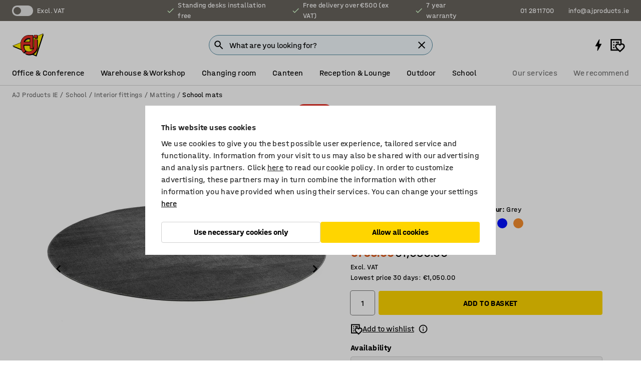

--- FILE ---
content_type: text/html; charset=utf-8
request_url: https://www.ajproducts.ie/p/round-rug-598193-598244
body_size: 45696
content:

<!DOCTYPE html>
<html lang="en">

<head>
    <meta charset="utf-8" />
    <meta name="viewport" content="width=device-width, initial-scale=1.0">
    <meta name="theme-color" content="white" />

    <meta http-equiv="Content-Security-Policy" content="frame-src 'self'
https://*.cookiebot.com
https://*.cdn.optimizely.com
https://*.googletagmanager.com
https://*.cdn-pci.optimizely.com
https://*.google.com
https://*.google-analytics.com
https://*.checkout.dibspayment.eu
https://checkout.dibspayment.eu
https://*.ajprodukter.se
https://*.ajprodukter.no
https://*.ajprodukter.dk
https://*.ajprodukty.sk
https://*.ajprodukty.pl
https://*.ajprodukty.cz
https://*.ajproducts.co.uk
https://*.ajproducts.ie
https://*.ajprodukte.de
https://*.ajprodukte.at
https://*.ajproducten.nl
https://*.kataloska-prodaja.si
https://*.ajproduktai.lt
https://*.ajtooted.ee
https://*.ajprodukti.lv
https://*.ajtuotteet.fi
https://*.kataloska-prodaja.com
https://*.kataloska-prodaja.ba
https://*.ajvorulistinn.is
https://*.ajproizvodi.com
https://*.dibspayment.eu
https://*.doubleclick.net
https://*.facebook.com
https://*.imbox.io
https://*.criteo.com
https://*.hotjar.com
https://*.triggerbee.com
https://*.sleeknote.com
https://player.qiwio.io/
https://www.zbozi.cz
https://cdn2.charpstar.net/
https://charpstar.se/
https://aj.bokahem.se/js/app.js
https://aj.bokahem.se/css/app.css
https://ct.pinterest.com/
https://checkoutshopper.adyen.com/
https://checkoutshopper-live.adyen.com
https://www.youtube.com/
https://tricommerce.dk
 https://tiger.tricommerce.com
 https://mercell.com
 https://p2p.mercell.com;">

        <script type="text/javascript">
            !function (a, b, c, d, e, f, g, h) {
                a.RaygunObject = e, a[e] = a[e] || function () {
                    (a[e].o = a[e].o || []).push(arguments)
                }, f = b.createElement(c), g = b.getElementsByTagName(c)[0],
                    f.async = 1, f.src = d, g.parentNode.insertBefore(f, g), h = a.onerror, a.onerror = function (b, c, d, f, g) {
                        h && h(b, c, d, f, g), g || (g = new Error(b)), a[e].q = a[e].q || [], a[e].q.push({
                            e: g
                        })
                    }
            }(window, document, "script", "//cdn.raygun.io/raygun4js/raygun.min.js", "rg4js");
        </script>
        <script type="text/javascript">
            rg4js('apiKey', 'SVMda9UO1vTzMuMFlHhb6g');
            rg4js('enableCrashReporting', true);
            rg4js('setVersion', '148.0.0');
            rg4js('options', {
                ignore3rdPartyErrors: true,
                ignoreAjaxError: true,
                ignoreAjaxAbort: true,
                debugMode: true,
            });
        </script>
    <link rel="apple-touch-icon" sizes="180x180" href="/apple-touch-icon.png">
    <link rel="icon" type="image/png" href="/favicon-512x512.png" sizes="512x512">
    <link rel="icon" type="image/png" href="/favicon-192x192.png" sizes="192x192">
    <link rel="icon" type="image/png" href="/favicon-32x32.png" sizes="32x32">
    <link rel="icon" type="image/png" href="/favicon-16x16.png" sizes="16x16">
    <link rel="icon" type="image/png" href="/maskable_icon_x192.png" sizes="192x192">

    <link rel="manifest" href="/manifest">
    <link rel="mask-icon" href="/safari-pinned-tab.svg" color="#e63027">
    <meta name="msapplication-TileColor" content="#fff">
    <link rel="shortcut icon" href="/favicon.ico">

    <title>Round rug KEVIN, Ø 4000 mm, grey | AJ Products IE</title><link rel="stylesheet" type="text/css" href="/assets/browser.bundle.6b8d2c0fc2936f47b7cf.css" />
<meta name="description" content="Round tufted rug that creates a cosy environment in a preschool. The rug is made from 100% hard-wearing polyamide and the back is rubber-coated to reduce the risk of the rug slipping. A pile height of 6 mm makes it soft for the children to sit and play on." data-dynamic="1" />
<meta name="robots" content="index,follow" data-dynamic="1" />
<meta property="og:url" content="https://www.ajproducts.ie/p/round-rug-598193-598244" data-dynamic="1" />
<meta property="og:type" content="website" data-dynamic="1" />
<meta property="og:title" content="Round rug KEVIN, Ø 4000 mm, grey" data-dynamic="1" />
<meta property="og:description" content="Round tufted rug that creates a cosy environment in a preschool. The rug is made from 100% hard-wearing polyamide and the back is rubber-coated to reduce the risk of the rug slipping. A pile height of 6 mm makes it soft for the children to sit and play on." data-dynamic="1" />
<meta property="product:condition" content="new" data-dynamic="1" />
<meta property="product:retailer_item_id" content="2-598244" data-dynamic="1" />
<meta property="product:availability" content="in stock" data-dynamic="1" />
<meta property="product:price:amount" content="904.05" data-dynamic="1" />
<meta property="product:price:currency" content="EUR" data-dynamic="1" />
<meta property="og:image" content="https://static.ajproducts.com/cdn-cgi/image/width=770,format=jpeg/globalassets/598245.jpg?ref=9E6343BCBE" data-dynamic="1" />

                <script>
                if (!('Promise' in window && Promise.prototype.finally)) {
                    document.write('<' + 'script src="/assets/polyfills.bundle.da50e95fb8e7ebfb2cda.js" onerror="window.rg4js&&window.rg4js(\'send\', new Error(\'Failed to load: /assets/polyfills.bundle.da50e95fb8e7ebfb2cda.js\'))"></' + 'script>');
                }
                </script>
                <script>
                window.scopeReady = new Promise(function (res, rej) { window.resolveScopeReady = res; window.rejectScopeReady = rej; });
                </script>
            <link rel="canonical" href="https://www.ajproducts.ie/p/round-rug-598193-598244" id="link-canonical" />
<script src="/assets/browser.bundle.2a945b1098614faf13f9.js" async></script>
<script src="/assets/nitro.bundle.b8b2f38ac300bf05c0ba.js" async></script>
<script src="/assets/glitz.bundle.c109fca36cacfb727999.js" async></script>
<script src="/assets/vendor-f501a089.bundle.d29cb0664024d6a8fcd5.js" async></script>
<script src="/assets/3989.bundle.9232f6c5b6ea58e42200.js" async></script>
<script src="/assets/vendor-d2eb5610.bundle.a0125ec617ac52d68384.js" async></script>
<link rel="stylesheet" type="text/css" href="/assets/browser.bundle.6b8d2c0fc2936f47b7cf.css" />
<link rel="preload" href="/assets/HalvarAJPMittel-Rg.69f693f8a9de0cc6bc9f..woff2" as="font" crossorigin="anonymous" />
<link rel="preload" href="/assets/HalvarAJPMittel-Bd.e161d90eb98cc343e22d..woff2" as="font" crossorigin="anonymous" />


            <link rel="alternate" hreflang="cs-cz" class="link-canonical-alternate" href="https://www.ajprodukty.cz/p/kulaty-koberec-598193-598244">
            <link rel="alternate" hreflang="da-dk" class="link-canonical-alternate" href="https://www.ajprodukter.dk/p/rundt-taeppe-598193-598244">
            <link rel="alternate" hreflang="de-at" class="link-canonical-alternate" href="https://www.ajprodukte.at/p/runder-teppich-598193-598244">
            <link rel="alternate" hreflang="de-de" class="link-canonical-alternate" href="https://www.ajprodukte.de/p/runder-teppich-598193-598244">
            <link rel="alternate" hreflang="en-gb" class="link-canonical-alternate" href="https://www.ajproducts.co.uk/p/round-rug-598193-598244">
            <link rel="alternate" hreflang="en-ie" class="link-canonical-alternate" href="https://www.ajproducts.ie/p/round-rug-598193-598244">
            <link rel="alternate" hreflang="et-ee" class="link-canonical-alternate" href="https://www.ajtooted.ee/p/vaip-598193-598244">
            <link rel="alternate" hreflang="fi-fi" class="link-canonical-alternate" href="https://www.ajtuotteet.fi/p/matto-598193-598244">
            <link rel="alternate" hreflang="is-is" class="link-canonical-alternate" href="https://www.ajvorulistinn.is/p/motta-598193-598244">
            <link rel="alternate" hreflang="lt-lt" class="link-canonical-alternate" href="https://www.ajproduktai.lt/p/kilimas-598193-598244">
            <link rel="alternate" hreflang="lv-lv" class="link-canonical-alternate" href="https://www.ajprodukti.lv/p/apals-paklajs-598193-598244">
            <link rel="alternate" hreflang="nb-no" class="link-canonical-alternate" href="https://www.ajprodukter.no/p/matte-598193-598244">
            <link rel="alternate" hreflang="pl-pl" class="link-canonical-alternate" href="https://www.ajprodukty.pl/p/okragly-dywan-598193-598244">
            <link rel="alternate" hreflang="sk-sk" class="link-canonical-alternate" href="https://www.ajprodukty.sk/p/okruhly-koberec-598193-598244">
            <link rel="alternate" hreflang="sv-se" class="link-canonical-alternate" href="https://www.ajprodukter.se/p/matta-598193-598244">
    <style data-glitz>@keyframes a{from{}to{}}.a{background-color:white}.b{flex-direction:column;-webkit-box-orient:vertical;-webkit-box-direction:normal}.c{display:-webkit-box;display:-moz-box;display:-ms-flexbox;display:-webkit-flex;display:flex}.d{min-height:100vh}.e{pointer-events:none}.f{position:absolute}.g{opacity:0}.h{width:0}.i{height:0}.n{transform:translate(0, -100%)}.o{left:16px}.p{top:16px}.q{position:fixed}.r{font-size:16px}.s{padding-bottom:8px}.t{padding-top:8px}.u{padding-right:16px}.v{padding-left:16px}.w{height:40px}.a0{border-radius:4px}.a1{letter-spacing:0.4px}.a2{line-height:1.2}.a3{justify-content:center;-webkit-box-pack:center}.a4{align-items:center;-webkit-box-align:center}.a5{display:-webkit-inline-box;display:-moz-inline-box;display:-ms-inline-flexbox;display:-webkit-inline-flex;display:inline-flex}.a6{transition-timing-function:ease-out}.a7{transition-duration:200ms}.a8{transition-property:color, background-color, border-color;-webkit-transition-property:color, background-color, border-color;-moz-transition-property:color, background-color, border-color}.au{border-bottom-style:solid}.av{border-bottom-width:1px}.aw{border-bottom-color:#D1D1D1}.ax{border-top-style:solid}.ay{border-top-width:1px}.az{border-top-color:#D1D1D1}.b0{border-right-style:solid}.b1{border-right-width:1px}.b2{border-right-color:#D1D1D1}.b3{border-left-style:solid}.b4{border-left-width:1px}.b5{border-left-color:#D1D1D1}.b6{outline-offset:5px}.b7{font-weight:bold}.b8{text-transform:uppercase}.b9{color:black}.be{text-shadow:none}.bf{cursor:pointer}.bg{text-align:inherit}.bh{text-decoration:none}.bi{-webkit-user-select:none;-moz-user-select:none;-ms-user-select:none;user-select:none}.bj{font-variant:inherit}.bk{font-style:inherit}.bl{font-family:inherit}.bo{z-index:6}.bp{min-height:auto}.bq{position:relative}.br{top:0}.bs{will-change:opacity}.bt{width:100%}.bu{height:100%}.bv{left:0}.bw{bottom:0}.bx{right:0}.by{background-color:black}.bz{transition-timing-function:ease-in-out}.c0{transition-property:opacity;-webkit-transition-property:opacity;-moz-transition-property:opacity}.c1{border-bottom-color:#DF5C1D}.c2{border-top-color:#DF5C1D}.c3{border-right-color:#DF5C1D}.c4{border-left-color:#DF5C1D}.c5{background-color:#FFEBD6}.c6{border-bottom-width:2px}.c7{border-top-width:2px}.c8{border-right-width:2px}.c9{border-left-width:2px}.ca{margin-bottom:16px}.cb{margin-top:16px}.cc{padding-bottom:16px}.cd{padding-top:16px}.ce{pointer-events:auto}.cp{transition-duration:300ms}.cq{transition-property:box-shadow;-webkit-transition-property:box-shadow;-moz-transition-property:box-shadow}.cr{min-height:0}.cs{transition-property:all;-webkit-transition-property:all;-moz-transition-property:all}.ct{transform:translateY(0)}.cu{opacity:1}.cv{max-height:50px}.d1{color:white}.d2{background-color:#68635D}.d3{font-size:14px}.d4{min-height:32px}.d5{width:1366px}.d6{max-width:calc(100vw - 48px)}.d7{margin-right:auto}.d8{margin-left:auto}.d9{display:block}.da{flex-wrap:wrap;-webkit-box-lines:multiple}.db{flex-basis:0%}.dc{flex-shrink:1}.dd{flex-grow:1;-webkit-box-flex:1}.de{font-weight:initial}.dj{margin-right:8px}.dk{margin-bottom:0}.dl{height:21px}.dm{width:42px}.dn{display:inline-block}.dz{outline-offset:3px}.e0{transition-property:transform;-webkit-transition-property:transform;-moz-transition-property:transform}.e1{transition-duration:0.4s}.e2{border-radius:15px}.e3{background-color:#E6E6E6}.e5{flex-grow:2;-webkit-box-flex:2}.e6{margin-right:32px}.e9{text-decoration:inherit}.ea{color:inherit}.eb{color:#D6FFCD}.ec{font-size:1.3em}.ed{height:1em}.ee{width:1em}.ef{margin-left:6px}.en{justify-content:flex-end;-webkit-box-pack:end}.eo{margin-right:20px}.ez{display:none}.f0{stroke:none}.f1{top:-1px}.f3{margin-left:8px}.f4{font-size:1.4em}.f6{z-index:1}.f7{align-items:flex-start;-webkit-box-align:start}.fh{padding-top:20px}.fi{flex-basis:auto}.fj{flex-shrink:0}.fk{margin-top:4px}.fl{justify-content:space-between;-webkit-box-pack:justify}.fm{flex-direction:row;-webkit-box-orient:horizontal;-webkit-box-direction:normal}.fn{gap:32px}.fo{flex-grow:0;-webkit-box-flex:0}.fp{flex-basis:33%}.fs{text-decoration:underline}.ft{padding-right:0}.fu{padding-left:0}.fv{min-width:40px}.fw{line-height:1.5}.fx{background-color:transparent;background-color:initial}.fy{border-bottom-width:0}.fz{border-top-width:0}.g0{border-right-width:0}.g1{border-left-width:0}.g2{font-weight:inherit}.g3{margin-right:12px}.g4{margin-left:12px}.g5{width:30px}.g6{height:30px}.g7{font-size:1.5em}.ga{flex-basis:100%}.gb{width:447px}.gc{justify-content:flex-start;-webkit-box-pack:start}.gf{width:calc(100% - 16px)}.gg{margin-right:unset}.gh{margin-left:unset}.gi{width:inherit}.gk{transform:scale(1.3)}.gl{white-space:normal}.gm{white-space:nowrap}.gn{transform:scale(1)}.go{text-align:center}.gp{transition-property:opacity, transform;-webkit-transition-property:opacity, transform;-moz-transition-property:opacity, transform}.gq{text-overflow:ellipsis}.gr{overflow:hidden}.gs{background-color:#F1F8FC}.gt{border-radius:50px 0 0 50px}.gu{padding-bottom:3px}.gv{padding-top:3px}.gw{padding-right:3px}.gx{padding-left:3px}.h3{border-bottom-color:#4F879E}.h4{border-top-color:#4F879E}.h5{border-right-color:#4F879E}.h6{border-left-color:#4F879E}.hg{padding-left:40px}.hh{border-radius:50px}.hi{cursor:-webkit-text;cursor:text}.hj{right:10px}.hk{transform:translateY(-50%)}.hl{top:50%}.hm{border-radius:0}.hn{padding-bottom:0}.ho{padding-top:0}.hp{font-size:inherit}.hq{gap:8px}.hr{gap:4px}.hs{padding-right:4px}.ht{padding-left:4px}.hu{transform:scaleY(1)}.hv{will-change:transform}.hw{width:24px}.hx{font-size:1px}.hy{height:1px}.hz{visibility:hidden}.i0{align-items:flex-end;-webkit-box-align:end}.i1{outline-offset:0}.i2{min-height:30px}.i3{min-width:30px}.i7{transform:scale(0)}.i8{border-radius:100vw}.i9{font-size:12px}.ia{right:calc(50% - 15px)}.ib{min-width:9px}.ic{height:9px}.id{background-color:#E63027}.ie{margin-right:0}.if{margin-left:0}.ig{max-height:100px}.ii{margin-left:-32px}.ij{margin-left:32px}.ik{padding-bottom:12px}.il{padding-top:4px}.iv{color:#737373}.iw{box-shadow:0px 3px 5px 0px rgba(151, 151, 151, 0.5)}.ix{max-height:calc(100vh - 100% - 32px)}.iy{overflow-y:auto}.iz{margin-top:1px}.j2{max-width:100%}.j3{margin-bottom:8px}.j4{margin-top:8px}.j7{list-style:none}.jc{width:1125px}.jd{width:calc(54% - (32px * 0.54))}.je{order:1}.jg{left:unset}.jh{margin-right:4px}.ji{margin-left:4px}.jj{padding-right:12px}.jk{padding-left:12px}.jl{font-size:20px}.jm{box-shadow:unset}.jn{border-top-left-radius:16px}.jo{border-bottom-left-radius:0}.jp{height:-webkit-fit-content;height:-moz-fit-content;height:fit-content}.jq{border-top-right-radius:16px}.jr{border-bottom-right-radius:16px}.js{width:-webkit-fit-content;width:-moz-fit-content;width:fit-content}.jt{margin-bottom:4px}.ju{align-items:stretch;-webkit-box-align:stretch}.jv{min-width:0}.k8{object-fit:cover}.k9{object-position:center}.ka{transition-timing-function:ease-in}.kb{left:24px}.kc{color:#D1D1D1}.kd{line-height:1}.ke{-webkit-filter:drop-shadow(0 2px 4px rgba(0, 0, 0, .1)) drop-shadow(0 2px 8px rgba(0, 0, 0, .05));filter:drop-shadow(0 2px 4px rgba(0, 0, 0, .1)) drop-shadow(0 2px 8px rgba(0, 0, 0, .05))}.kf{transform:rotate(90deg)}.kg{right:24px}.kh{transform:rotate(270deg)}.ki{height:68px}.kj{padding-bottom:4px}.kk{width:77%}.kl{overflow-x:scroll}.km{scroll-behavior:smooth}.ko{scrollbar-width:none}.kr{margin-left:16px}.ks{background-color:transparent}.kt{border-bottom-color:transparent}.ku{border-top-color:transparent}.kv{border-right-color:transparent}.kw{border-left-color:transparent}.kx{border-bottom-color:#16819D}.ky{border-top-color:#16819D}.kz{border-right-color:#16819D}.l0{border-left-color:#16819D}.l1{border-bottom-width:thin}.l2{border-top-width:thin}.l3{border-right-width:thin}.l4{border-left-width:thin}.l5{box-shadow:0px 0px 8px 0px rgba(0,0,0,0.1)}.l6{height:50px}.l7{width:50px}.l8{transition-property:background;-webkit-transition-property:background;-moz-transition-property:background}.la{opacity:0.7}.lb{width:calc(46% - (32px * 0.46))}.lc{order:2}.ld{margin-bottom:32px}.le{line-height:36px}.lf{margin-top:0}.lg{font-family:HalvarMittel}.lh{font-size:24px}.li{line-height:30px}.lj{line-height:1.5rem}.lp{align-items:end;-webkit-box-align:end}.lq{gap:0}.lr{flex-basis:48%}.ls{width:unset}.lu{padding-right:56px}.lz{box-shadow:0 0 0 1px #737373}.m0{box-sizing:border-box}.m1{min-width:100%}.m3{-webkit-appearance:none;-moz-appearance:none;appearance:none}.m4{right:16px}.m5{bottom:8px}.m6{margin-left:-6px}.m7{border-bottom-color:black}.m8{border-top-color:black}.m9{border-right-color:black}.ma{border-left-color:black}.mb{height:28px}.mc{width:28px}.md{border-radius:50%}.me{margin-bottom:2px}.mf{margin-top:2px}.mg{margin-right:2px}.mh{margin-left:2px}.mi{height:22px}.mj{width:22px}.mk{height:20px}.ml{width:20px}.mo{align-items:baseline;-webkit-box-align:baseline}.mp{-webkit-column-gap:8px;column-gap:8px}.mq{-webkit-column-gap:16px;column-gap:16px}.mr{order:0}.ms{font-weight:700}.mt{color:#DF5C1D}.mu{font-weight:400}.mv{text-decoration:line-through}.mw{font-weight:normal}.mx{height:48px}.my{width:48px}.mz{margin-bottom:auto}.n0{margin-top:auto}.n7{transition-property:color, border-color, background;-webkit-transition-property:color, border-color, background;-moz-transition-property:color, border-color, background}.n8{padding-top:12px}.nd{background-color:#FFD500}.ne{flex-wrap:nowrap;-webkit-box-lines:nowrap}.nf{background-color:#F3F3F3}.ng{margin-bottom:24px}.nh{display:inline}.nj{padding-bottom:24px}.nk{padding-top:24px}.ns{-webkit-break-inside:avoid;-ms-break-inside:avoid;break-inside:avoid}.nt{text-align:left}.nw{margin-right:16px}.nx{top:-4px}.nz{page-break-inside:auto}.o0{-webkit-column-count:1;column-count:1}.o1{list-style-type:none}.o2{margin-top:24px}.o4{flex-basis:0}.o5{background-color:#D1D1D1}.o6{height:400px}.o9{width:calc(100% / 4)}.oa{max-width:calc(100% / 4)}.od{min-height:62px}.oe{height:inherit}.of{min-height:inherit}.og{object-fit:contain}.oh{width:78.68852459016394px}.oj{width:61.53846153846153px}.ol{width:82.75862068965517px}.on{width:133.33333333333334px}.op{width:38.095238095238095px}.or{padding-bottom:initial}.os{padding-top:initial}.ou{stroke-width:1.5}.ov{content-visibility:hidden}.ow{transform:translatex(-100%)}.ox{-webkit-overflow-scrolling:touch}.oy{overflow-x:hidden}.oz{will-change:opacity, transform}.p0{border-bottom-color:#E6E6E6}.p1{outline-offset:-2px}.p2{padding-right:48px}.p3{height:auto}.p4{min-height:48px}.p5{z-index:4}.p6{transform:translateX(-50%)}.p7{left:50%}.p8{z-index:15}.j:focus{pointer-events:none}.k:focus{opacity:0}.l:focus{z-index:7}.m:focus{transform:translate(0, 0)}.am:focus{outline-color:#16819D}.ba:focus{border-radius:4px}.bb:focus{outline-style:solid}.bc:focus{outline-width:0}.bd:focus{isolation:initial}.eu:focus{outline-color:transparent}.gy:focus{border-bottom-color:#4F879E}.gz:focus{border-top-color:#4F879E}.h0:focus{border-right-color:#4F879E}.h1:focus{border-left-color:#4F879E}.h7:focus{outline-color:#4F879E}.h8:focus{border-right-width:1px}.h9:focus{border-left-width:1px}.ha:focus{border-bottom-width:1px}.hb:focus{border-bottom-style:solid}.hc:focus{border-top-width:1px}.hd:focus{border-top-style:solid}.he:focus{border-right-style:solid}.hf:focus{border-left-style:solid}.m2:focus{outline-style:none}.x:is(.disabledLink){cursor:not-allowed}.y:disabled{cursor:not-allowed}.ag:disabled{border-bottom-color:#D1D1D1}.ah:disabled{border-top-color:#D1D1D1}.ai:disabled{border-right-color:#D1D1D1}.aj:disabled{border-left-color:#D1D1D1}.ak:disabled{background-color:white}.al:disabled{color:#737373}.lt:disabled{cursor:default}.na:disabled{background-color:#D1D1D1}.z:active{outline-width:0}.ev:active{text-decoration:underline}.ew:active{color:#16819D}.i5:active{text-decoration:inherit}.i6:active{color:inherit}.a9:disabled:hover{border-bottom-color:#D1D1D1}.aa:disabled:hover{border-top-color:#D1D1D1}.ab:disabled:hover{border-right-color:#D1D1D1}.ac:disabled:hover{border-left-color:#D1D1D1}.ae:disabled:hover{background-color:white}.af:disabled:hover{color:#737373}.n9:disabled:hover{background-color:#D1D1D1}.an:hover:not([disabled],.disabledLink){color:black}.ao:hover:not([disabled],.disabledLink){background-color:#f3f3f3}.nb:hover:not([disabled],.disabledLink){background-color:#F2CA00}.ap:active:not([disabled],.disabledLink){border-bottom-color:#f3f3f3}.aq:active:not([disabled],.disabledLink){border-top-color:#f3f3f3}.ar:active:not([disabled],.disabledLink){border-right-color:#f3f3f3}.as:active:not([disabled],.disabledLink){border-left-color:#f3f3f3}.at:active:not([disabled],.disabledLink){background-color:#f3f3f3}.nc:active:not([disabled],.disabledLink){background-color:#FFF0A3}.dg:has(:focus-within)> span{outline-style:solid}.dh:has(:focus-within)> span{outline-color:inherit}.di:has(:focus-within)> span{outline-width:2px}.do::before{background-color:#68635D}.dp::before{transition-timing-function:ease-in-out}.dq::before{transition-duration:0.4s}.dr::before{transition-property:transform;-webkit-transition-property:transform;-moz-transition-property:transform}.ds::before{border-radius:50%}.dt::before{bottom:3px}.du::before{left:3px}.dv::before{width:15px}.dw::before{height:15px}.dx::before{position:absolute}.dy::before{content:""}.lk::before{margin-right:8px}.ll::before{background-color:black}.lm::before{height:5px}.ln::before{width:5px}.lo::before{display:inline-block}.e4:first-letter{text-transform:uppercase}.e7:hover{text-decoration:inherit}.e8:hover{color:inherit}.fq:hover{text-decoration:underline}.fr:hover{color:#16819D}.gj:hover{cursor:initial}.i4:hover{text-decoration:none}.iu:hover{color:black}.lv:hover{box-shadow:0 0 0 1px #16819D}.h2::placeholder{color:black}.ih:nth-child(n+2){margin-left:0}.im::after{border-bottom-color:transparent}.in::after{border-bottom-style:solid}.io::after{border-bottom-width:4px}.ip::after{width:100%}.iq::after{bottom:0}.ir::after{right:0}.is::after{position:absolute}.it::after{content:""}.j5:empty:before{white-space:pre}.j6:empty:before{content:" "}.j8:after{white-space:pre}.j9:after{content:" / "}.k5:before{padding-top:100%}.k6:before{float:left}.k7:before{content:""}.l9:before{padding-top:150%}.oi:before{padding-top:61%}.ok:before{padding-top:78%}.om:before{padding-top:57.99999999999999%}.oo:before{padding-top:36%}.oq:before{padding-top:126%}.kn::-webkit-scrollbar{display:none}.kp:last-child{margin-right:auto}.ot:last-child{margin-right:0}.kq:first-child{margin-left:auto}.lw:focus-within{outline-style:solid}.lx:focus-within{outline-color:#737373}.ly:focus-within{outline-width:2px}.n1::-ms-clear{display:none}.n2::-ms-reveal{display:none}.n3:-webkit-autofill{animation-iteration-count:20}.n4:-webkit-autofill{animation-timing-function:ease-out}.n5:-webkit-autofill{animation-duration:50ms}.n6:-webkit-autofill{animation-name:a}.o3:not(:first-child){margin-left:24px}</style><style data-glitz media="print">.bm{min-height:0}.bn{position:relative}.cf{box-shadow:none}.cg{border-bottom-style:solid}.ch{border-bottom-width:1px}.ci{border-bottom-color:#D1D1D1}.cj{margin-bottom:24px}.ck{margin-top:24px}.cl{padding-bottom:0}.cm{min-height:auto}.cn{justify-content:flex-start;-webkit-box-pack:start}.co{font-size:14px}.cw{pointer-events:auto}.cx{opacity:1}.cy{max-height:50px}.cz{transform:none}.d0{height:0}.df{display:none}.eg{z-index:10}.eh{color:black}.ei{transform:translate(-50%, 0)}.ej{left:50%}.ek{top:60px}.el{position:absolute}.em{display:-webkit-box;display:-moz-box;display:-ms-flexbox;display:-webkit-flex;display:flex}.ep{margin-bottom:16px}.eq{margin-top:16px}.er{margin-right:16px}.es{margin-left:16px}.et{align-items:center;-webkit-box-align:center}.ex{font-size:2.2em}.ey{display:block}.f2{white-space:nowrap}.f5{height:100%}.fb{margin-top:0}.fc{padding-bottom:8px}.fd{padding-top:8px}.fe{flex-direction:column;-webkit-box-orient:vertical;-webkit-box-direction:normal}.ff{margin-bottom:32px}.fg{justify-content:space-evenly;-webkit-box-pack:space-evenly}.j0{min-height:initial}.j1{zoom:0.6}.ja{width:auto}.jb{max-width:calc(100% - 65px)}.jf{margin-bottom:0}.jw{border-top-color:#D1D1D1}.jx{border-top-style:solid}.jy{border-top-width:1px}.jz{border-right-color:#D1D1D1}.k0{border-right-style:solid}.k1{border-right-width:1px}.k2{border-left-color:#D1D1D1}.k3{border-left-style:solid}.k4{border-left-width:1px}.mm{margin-right:0}.mn{margin-left:0}.ni{background-color:transparent}.nl{width:1300px}.nm{padding-right:90px}.nn{padding-left:0}.no{-webkit-break-after:avoid;-ms-break-after:avoid;break-after:avoid}.nr{-webkit-break-inside:unset;-ms-break-inside:unset;break-inside:unset}.nu{display:inline}.nv{-webkit-break-inside:avoid;-ms-break-inside:avoid;break-inside:avoid}.o7{width:100%}.o8{justify-content:center;-webkit-box-pack:center}.ob{margin-right:32px}.oc{margin-left:32px}.f8:after{font-size:10px}.f9:after{white-space:nowrap}.fa:after{content:attr(data-page-url)}</style><style data-glitz media="(min-width: 768px)">.ny{-webkit-column-gap:32px;column-gap:32px}</style><style data-glitz media="(min-width: 1024px)">.g8{flex-basis:auto}.g9{flex-shrink:0}.gd{max-width:585px}.ge{width:100%}.np{flex-grow:1;-webkit-box-flex:1}.nq{flex-basis:50%}</style>
        <script data-cookieconsent="ignore" data-ot-ignore="true">
            window.dataLayer = window.dataLayer || [];
            function gtag() {
                dataLayer.push(arguments);
            }
            gtag("consent", "default", {
                ad_storage: "denied",
                ad_user_data: 'denied',
                ad_personalization: 'denied',
                analytics_storage: "denied",
                functionality_storage: 'denied',
                personalization_storage: 'denied',
                security_storage: 'denied',
                wait_for_update: 500,
            });
            gtag("set", "ads_data_redaction", true);
        </script>
        <script data-cookieconsent="ignore" type="text/javascript" data-ot-ignore="true" >
            if (!('dataLayer' in window)) {
                window.dataLayer = [];
            }

            window.dataLayer.push({
                event: 'originalReferrer',
                originalReferrer: document.referrer,
            });

            window.dataLayer.push({
                event: 'originalLocation',
                originalLocation: document.location.href,
            });

            window.gtmEnabled = true;
        </script>
<!-- Google Tag Manager -->
<script data-cookieconsent="ignore">(function(w,d,s,l,i){w[l]=w[l]||[];w[l].push({'gtm.start':
new Date().getTime(),event:'gtm.js'});var f=d.getElementsByTagName(s)[0],
j=d.createElement(s),dl=l!='dataLayer'?'&l='+l:'';j.async=true;j.src=
'https://www.googletagmanager.com/gtm.js?id='+i+dl;f.parentNode.insertBefore(j,f);
})(window,document,'script','dataLayer','GTM-K2RM35S');</script>
<!-- End Google Tag Manager -->        <script id="Cookiebot" src="https://consent.cookiebot.com/uc.js" data-cbid="a88b88ea-38c4-4406-bfc9-5471fb9df620"
            data-culture="en" type="text/javascript" async></script>

        <script type="text/javascript">
                window.externalScriptEnable = true;
        </script>

    <script>
        window.isPrivateBusinessSelectorEnabled = false;
    </script>   
</head>

<body class="aj-site">

<!-- Google Tag Manager (noscript) -->
<noscript><iframe src="https://www.googletagmanager.com/ns.html?id=GTM-K2RM35S"
height="0" width="0" style="display:none;visibility:hidden"></iframe></noscript>
<!-- End Google Tag Manager (noscript) -->

    <div id="container"><div><div class="a b c d"><div id="focusreset-nitro" tabindex="-1" class="e f g h i"></div><button aria-label="Skip to content" type="button" class="j k e g l m n o p q r s t u v w x y z a0 a1 a2 a3 a4 a5 a6 a7 a8 a9 aa ab ac ae af ag ah ai aj ak al am an ao ap aq ar as at au av aw ax ay az b0 b1 b2 b3 b4 b5 b6 b7 b8 a b9 ba bb bc bd be bf bg bh bi bj bk bl">Skip to content</button><header class="bm bn e bo bp bq br"><div class="e g bs bt bu bv bw bx br q by bz a7 c0"></div><noscript><div class="a3 c1 c2 c3 c4 c5 b9 au c6 ax c7 b0 c8 b3 c9 a0 ca cb cc cd u v c"><div>Seems like your browser does not have JavaScript enabled, this is needed to be able to use the site</div></div></noscript><div class="bq"><div class="height-measuring-wrapper ce"><div class="cf cg ch ci cj ck cl cm cn co bz cp cq bq cr b c au av aw bt a b9"><div><div class="bz cs cp ce ct cu cv cw cx cy cz d0 d1 d2 d3 c bt"><div class="d0 d4 d5 d6 d7 d8 d9"><div class="a4 bu a3 da c"><div class="db dc dd a4 c de d3 df"><label aria-label="Excl. VAT" class="dg dh di dj dk dl dm dn bq"><input type="checkbox" class="i h g"/><span class="do dp dq dr ds dt du dv dw dx dy dz e0 bz e1 e2 e3 bw bx bv br bf f"></span></label><span class="d1 e4">Excl. VAT</span></div><div class="db dc e5 c a3 a4 df"><div class="e6 e7 e8 e9 a4 ea c"><svg xmlns="http://www.w3.org/2000/svg" height="1em" viewBox="0 0 24 24" width="1em" class="eb ec ed ee a5"><path d="M0 0h24v24H0V0z" fill="transparent"></path><path fill="currentColor" d="M9 16.17L4.83 12l-1.42 1.41L9 19 21 7l-1.41-1.41L9 16.17z"></path></svg><div class="ef dn">Standing desks  installation free</div></div><div class="e6 e7 e8 e9 a4 ea c"><svg xmlns="http://www.w3.org/2000/svg" height="1em" viewBox="0 0 24 24" width="1em" class="eb ec ed ee a5"><path d="M0 0h24v24H0V0z" fill="transparent"></path><path fill="currentColor" d="M9 16.17L4.83 12l-1.42 1.41L9 19 21 7l-1.41-1.41L9 16.17z"></path></svg><div class="ef dn">Free delivery over €500 (ex VAT)</div></div><div class="e7 e8 e9 a4 ea c"><svg xmlns="http://www.w3.org/2000/svg" height="1em" viewBox="0 0 24 24" width="1em" class="eb ec ed ee a5"><path d="M0 0h24v24H0V0z" fill="transparent"></path><path fill="currentColor" d="M9 16.17L4.83 12l-1.42 1.41L9 19 21 7l-1.41-1.41L9 16.17z"></path></svg><div class="ef dn">7 year warranty</div></div></div><div class="eg eh ei ej ek el em en db dc dd c"><a aria-label="Call 01 2811700" target="_blank" class="eo ep eq er es et em e7 e8 e9 ea ba bb eu bc bd ev ew" href="tel:01 2811700"><svg xmlns="http://www.w3.org/2000/svg" height="1em" viewBox="0 0 24 24" width="1em" class="ex eh ey ez d1 ec f0 f1 bq ed ee"><path d="M0 0h24v24H0V0z" fill="none"></path><path fill="currentColor" d="M6.54 5c.06.89.21 1.76.45 2.59l-1.2 1.2c-.41-1.2-.67-2.47-.76-3.79h1.51m9.86 12.02c.85.24 1.72.39 2.6.45v1.49c-1.32-.09-2.59-.35-3.8-.75l1.2-1.19M7.5 3H4c-.55 0-1 .45-1 1 0 9.39 7.61 17 17 17 .55 0 1-.45 1-1v-3.49c0-.55-.45-1-1-1-1.24 0-2.45-.2-3.57-.57-.1-.04-.21-.05-.31-.05-.26 0-.51.1-.71.29l-2.2 2.2c-2.83-1.45-5.15-3.76-6.59-6.59l2.2-2.2c.28-.28.36-.67.25-1.02C8.7 6.45 8.5 5.25 8.5 4c0-.55-.45-1-1-1z"></path></svg><span class="f2 f3">01 2811700</span></a><a aria-label="Send email to info@ajproducts.ie" target="_blank" class="ep eq er es et em e7 e8 e9 ea ba bb eu bc bd ev ew" href="mailto:info@ajproducts.ie"><svg xmlns="http://www.w3.org/2000/svg" height="1em" viewBox="0 0 24 24" width="1em" class="ex eh ey ez d1 f4 f1 bq ed ee"><path d="M0 0h24v24H0V0z" fill="none"></path><path fill="currentColor" d="M22 6c0-1.1-.9-2-2-2H4c-1.1 0-2 .9-2 2v12c0 1.1.9 2 2 2h16c1.1 0 2-.9 2-2V6zm-2 0l-8 5-8-5h16zm0 12H4V8l8 5 8-5v10z"></path></svg><span class="f2 f3">info@ajproducts.ie</span></a></div></div></div></div></div><div class="f5 f6 a f7 b c d5 d6 d7 d8"><div data-page-url="https://www.ajproducts.ie/p/round-rug-598193-598244" id="top-area" class="f8 f9 fa fb fc fd fe ff fg cc fh fi fj dd fk a4 bt fl fm c bq"><div class="fn a4 c fo dc fp"><a aria-label="Go to startpage" id="top-area-home" class="ba bb eu bc bd ev ew fq fr fs b9" data-scope-link="true" href="/"><svg xmlns="http://www.w3.org/2000/svg" xml:space="preserve" viewBox="133 300 330 247" height="48" class="d9"><path d="m380.69 532.11-1.49-.62-239.42-98.95-3.41-1.4 3.42-1.37 312.6-124.8 2.98-1.19-.99 3.05-73.19 223.74z"></path><path d="m385.69 541.11-1.49-.62-239.42-98.95-3.41-1.4 3.42-1.37 312.6-124.8 2.98-1.19-.99 3.05-73.19 223.74z"></path><path fill="#FFED00" d="m144.09 431.23 234.51 96.75 71.67-219.1z"></path><path d="M398.91 357.84h-33.2v-1.5l.03-29.66v-1.5h1.49l30.18-.04h1.5v32.7M312.38 529.39c-19.33 0-36.97-8.45-37.71-8.8l-1.31-.64.6-1.33 13.15-29.04.64-1.41 1.39.67c7.87 3.83 16.16 5.77 24.62 5.77 14.2 0 24.13-5.54 24.23-5.6 18.36-12.06 26.61-24.87 27.49-42.77l.01-.11.02-.1c.22-1.11.23-1.41.23-1.42v-74.83h1.5l30.23-.05h1.5v80.75c-.03.35-.7 8.68-3.05 17.04-3.96 14.08-11.66 26.04-25.74 40-17.04 14.97-30.94 19.09-50.65 21.46-2.32.27-4.71.41-7.15.41"></path><path d="m259.45 511.14-.43-.37c-14.01-11.93-30.28-29.72-31.82-61.65-.61-12.68-.21-36.16.5-50.65v-.09l.02-.09c3.07-17.81 10.72-32.95 23.39-46.28 8.65-9.1 27.33-24.64 55.24-26.46h47.77l-.01 1.5V467.5h-1.57c-1.25 0-19.06-.03-26.18-.04h-4.42v-38h-61.92c-4.15 42.06 20.8 53.65 21.88 54.13l1.85.82-1.31 1.53s-5.3 6.17-10.62 12.34c-2.66 3.08-5.32 6.17-7.32 8.48-3.78 4.36-3.78 4.36-4.48 4.37zm7.41-121.78c3.34.03 10.86.05 20.79.05 12.38 0 23.98-.03 27.91-.07l-.07-29.46c-26.79.41-44.24 17.11-48.63 29.48M394.14 351.76h-34.9v-1.5l.02-29.95v-1.5h34.879999999999995v32.95"></path><path d="M307.64 522.74c-19.22 0-38.58-8.76-39.4-9.14l-1.38-.63.64-1.37 12.75-27.25.64-1.38 1.37.67c7.57 3.68 15.57 5.55 23.76 5.55 14.81 0 25.34-6.17 25.44-6.24 18.39-12.08 26.63-24.89 27.52-42.79l.01-.11.02-.1c.21-1.11.23-1.41.23-1.42V363.7h34.87v1.5l.13 78.87c-.02.4-.5 7.76-3.57 17.5-3.17 10.08-9.43 25.19-27.09 39.95-15.33 13.33-28.53 18.82-50.44 20.97-1.76.16-3.61.25-5.5.25"></path><path d="m254.66 506.89-1.31-1.23-1.58-1.6c-12.76-12.96-28.63-29.08-30.1-59.63-.61-12.66-.21-36.15.5-50.64v-.09l.01-.09c3.07-17.81 10.72-32.95 23.39-46.28 8.65-9.1 27.33-24.64 55.24-26.46h48.7v1.5s.02 100.73.02 138.49v.3l-.12.28c-.39.93-.45.93-3.62.93h-29.4V423.1h-62.13c-3.72 41.95 19.46 57.59 19.7 57.74l1.42.93-1.09 1.3c-7.14 8.47-17.99 21.4-18.63 22.33zm2.48-115.35c1.61.01 4.66.02 10.41.02 16.42 0 42.64-.06 48.98-.12v-37.35c-1.79-.1-3.53-.16-5.2-.16-12.9 0-23.22 3.11-33.45 10.07l-.06.04-.06.03c-14.36 7.98-19.32 22.56-20.62 27.47"></path><path fill="#E63027" d="M362.27 321.81h28.88v26.97h-28.88zM282.35 487l-4.25 9.05c-1.11 2.41-3.19 6.81-3.19 6.81-1.34 2.91-4.03 8.61-4.03 8.61 4.36 1.84 9.3 3.42 9.3 3.42 3.84 1.2 7.52 2.14 7.52 2.14 2.47.63 6.53 1.42 6.53 1.42 3.09.56 7.08.98 7.08.98 3.73.44 8.81.27 8.81.27 1.88-.06 6.47-.61 6.47-.61 1.16-.13 4.13-.58 4.13-.58 1.06-.16 3.72-.64 3.72-.64 1.2-.2 3.61-.75 3.61-.75 2.31-.53 4.64-1.23 4.64-1.23 1.95-.56 3.91-1.28 3.91-1.28 1.13-.41 3.48-1.36 3.48-1.36.81-.34 3.19-1.47 3.19-1.47.64-.31 2.33-1.2 2.33-1.2.33-.16 2-1.11 2-1.11 1.17-.6 5.18-3.27 5.18-3.27 5.81-4.08 10.88-8.69 10.88-8.69 4.33-3.59 9.55-9.75 9.55-9.75 4.29-4.99 7.76-11.09 7.76-11.09 3.45-5.99 5.47-11.96 5.47-11.96 3.84-9.67 4.82-20.67 4.82-20.67l-.13-77.36h-28.88v71.88s-.25 4.06-.72 6.86c0 0-.63 5.27-2.19 9.48 0 0-1.59 4.75-3.16 7.28 0 0-2.66 5.19-7.03 9.92 0 0-3.25 3.73-8.13 7.64 0 0-3.63 2.95-7.97 5.78 0 0-4.52 2.56-9.53 3.98 0 0-6.63 2.23-14.38 2.61 0 0-6.16.45-11.97-.63.01 0-7.13-.93-14.82-4.48"></path><path fill="#E63027" d="m346.55 459.36-.02-135.48-45.61-.02s-6.88.42-13.23 2.05c0 0-5.72 1.23-12.45 4.17 0 0-2.28 1-3.23 1.48 0 0-3.06 1.56-3.66 1.91 0 0-3.22 1.78-5.03 3.02 0 0-3.13 2.06-5.19 3.64 0 0-1.69 1.31-2.19 1.73 0 0-2.95 2.44-4.06 3.5 0 0-2.94 2.78-3.25 3.14 0 0-2.67 2.8-3.09 3.33 0 0-2.22 2.53-3.36 3.98 0 0-2.52 3.19-4.58 6.34 0 0-1.64 2.55-2.11 3.38 0 0-1.39 2.48-1.69 3.03 0 0-1.47 2.72-1.98 3.95 0 0-1.17 2.56-1.64 3.77 0 0-.81 2.11-1.3 3.42 0 0-1.16 3.45-1.66 5.22 0 0-.94 3.63-1.3 5.23 0 0-.52 2.44-.77 3.86 0 0-.27 6.81-.39 10.23 0 0-.19 7.42-.25 10.61 0 0-.09 5.59-.13 8.23 0 0 .02 2.81-.02 5.94 0 0 .05 4.83.06 7.63 0 0 .05 3.45.3 8.81 0 0 .34 5.7 1.31 10.42 0 0 .8 4.05 2.11 8.25 0 0 1.28 4.03 3.16 8.11 0 0 1.42 3.14 4.03 7.47 0 0 2.13 3.39 5.02 7.27 0 0 2.03 2.48 3.41 4.17 0 0 3.33 3.78 5.45 5.98l5.08 5.19 16.68-19.97s-3.03-2.47-5.76-5.73c0 0-2.97-3.63-4.81-6.73 0 0-1.92-3.34-2.27-4.14 0 0-2.06-4.3-2.83-6.58 0 0-1.45-4.13-2.36-7.98 0 0-1.22-5.55-1.59-9.59 0 0-.48-4.53-.48-9.23 0 0 .05-5 .23-7.16 0 0 .3-3.86.45-5.08l67.86-.02v39.25zm-29.31-64.94-61.95.09c-1.61-.03-1.52-1.69-1.52-1.69.05-.41.13-.64.13-.64.36-1.55.42-1.72.42-1.72 1.34-4.73 3.09-8.25 3.09-8.25 1.61-3.56 4.16-7.2 4.16-7.2 2.22-3.48 6.09-7.17 6.09-7.17 4.41-4.08 6.84-5.31 6.84-5.31 2.69-1.75 5.66-3.52 5.66-3.52 3.33-2.02 7.3-3.66 7.3-3.66 5.98-2.47 11.03-3.28 11.03-3.28 5.22-.94 8.98-1.05 8.98-1.05 2.31-.17 6.05-.06 6.05-.06 2.17.02 5.98.33 5.98.33l.02 43.13z"></path></svg></a><button aria-label="Open main menu" tabindex="-1" type="button" class="e c0 cp bz g df ft fu fv r s t w fw x y z a0 a1 a3 a4 a5 ea ba bb eu bc bd be bf fx bg bh bi fy fz g0 g1 g2 bj bk bl"><svg xmlns="http://www.w3.org/2000/svg" height="1em" viewBox="0 0 24 24" width="1em" class="g3 g4 g5 g6 b9 g7 a5"><path d="M0 0h24v24H0V0z" fill="none"></path><path fill="currentColor" d="M3 18h18v-2H3v2zm0-5h18v-2H3v2zm0-7v2h18V6H3z"></path></svg></button></div><div class="g8 g9 ga dc fo gb df bq gc c"><form action="/search" class="gd ge gf gg gh a4 c bq"><div class="dd bq"><div class="br bv f"><div class="dn bt"><div class="gi a5"><span class="gj gi a4 a5"><button tabindex="-1" state="[object Object]" aria-label="Search" class=" feedback-default gk gl bq df ft fu fv r s t w fw x y z a0 a1 a3 a4 a5 a6 a7 a8 ea ba bb eu bc bd be bf fx bg bh bi fy fz g0 g1 g2 bj bk bl" type="submit"><span class="feedback-text gm gn cu go a3 a4 c a6 a7 gp gq gr"><svg xmlns="http://www.w3.org/2000/svg" viewBox="0 0 24 24" width="1em" height="1em" class="b9 gs gt gu gv gw gx d9 g7 ed ee"><path fill="none" d="M0 0h24v24H0z"></path><path fill="currentColor" d="M15.5 14h-.79l-.28-.27A6.47 6.47 0 0 0 16 9.5 6.5 6.5 0 1 0 9.5 16c1.61 0 3.09-.59 4.23-1.57l.27.28v.79l5 4.99L20.49 19zm-6 0C7.01 14 5 11.99 5 9.5S7.01 5 9.5 5 14 7.01 14 9.5 11.99 14 9.5 14"></path></svg></span></button></span></div></div></div><input type="search" aria-label="Search" placeholder="What are you looking for?" name="q" autoComplete="off" value="" class="gy gz h0 h1 h2 gs h3 h4 h5 h6 bb h7 bc h8 h9 ha hb hc hd he hf b1 b4 av au ay ax b0 b3 u hg hh r s t w fw hi ea bt"/><button aria-label="Clear" type="button" class="hj hk hl f a4 c ba bb eu bc bd hm be bf fx bg bh ea bi hn ho ft fu fy fz g0 g1 g2 bj bk hp bl"><svg xmlns="http://www.w3.org/2000/svg" height="1em" viewBox="0 0 24 24" width="1em" class="b9 gs g7 ed ee a5"><path d="M0 0h24v24H0V0z" fill="none"></path><path fill="currentColor" d="M19 6.41L17.59 5 12 10.59 6.41 5 5 6.41 10.59 12 5 17.59 6.41 19 12 13.41 17.59 19 19 17.59 13.41 12 19 6.41z"></path></svg></button></div></form></div><div id="top-area-sec-nav" class="hq fo dc fp a4 en c df"><div class="a3 a4 b c"><div class="a3 a4 c"><div class="gi a5"><span class="gj gi a4 a5"><button aria-label="Log in | Create account" type="button" class="a4 hr c bf dj f3 hs ht hn ho r bq ba bb eu bc bd hm be fx bg bh ea bi fy fz g0 g1 g2 bj bk bl"><div class="gm r">Log in | Create account</div><span class="hu d9 hv a6 cp e0"><svg xmlns="http://www.w3.org/2000/svg" height="1em" viewBox="0 0 24 24" width="1em" class="b9 hw g7 ed a5"><path d="M0 0h24v24H0V0z" fill="none"></path><path fill="currentColor" d="M7.41 8.59L12 13.17l4.59-4.58L18 10l-6 6-6-6 1.41-1.41z"></path></svg></span></button></span></div></div><div class="gi a5"><span class="gj gi a4 a5"><div class="hx bq d9 hy hz bt"> </div></span></div></div><div class="fast-order-button i0 c"><a title="Express checkout" aria-label="Express checkout" class="i1 i2 i3 g5 g6 a3 a4 c bq i4 i5 i6 e8 e9 ea ba bb eu bc bd" tabindex="0" data-scope-link="true" href="/checkout?fastorder=true"><span class="fast-order-button-icon bq"><svg xmlns="http://www.w3.org/2000/svg" width="1em" height="1em" viewBox="0 0 24 24" fill="currentColor" class="g6 g5 b9 g7 a5"><path d="M11 21h-1l1-7H7.5c-.58 0-.57-.32-.38-.66.19-.34.05-.08.07-.12C8.48 10.94 10.42 7.54 13 3h1l-1 7h3.5c.49 0 .56.33.47.51l-.07.15C12.96 17.55 11 21 11 21z"></path></svg></span></a></div><div class="wishlist-button dj f3 a4 c"><button title="My lists" aria-label="My lists" type="button" class="bf hn ho ft fu a3 a4 a5 go i1 i2 i3 g5 g6 bq ba bb eu bc bd hm be fx bh ea bi fy fz g0 g1 g2 bj bk hp bl"><span class="wishlist-button-icon bq"><div class="i7 i8 go i9 ia br ib ic f a6 a7 e0 id d1"></div><svg xmlns="http://www.w3.org/2000/svg" height="1em" viewBox="0 0 31 30" width="1em" class="g6 g5 b9 g7 a5"><path fill="currentColor" d="M24 2.67v8.91l.5-.04h.3a5.73 5.73 0 0 1 5.87 5.74c0 1.68-.39 2.96-1.6 4.52l-.3.4-.75.84-.43.44-.23.24-.49.48-.53.5-.57.53-.95.86-1.05.93-1.17 1.02-1.93 1.85-1.85-1.77-1.66-1.45H1.33v-24H24Zm.8 11.53c-1.42 0-2.8.87-3.27 2.07H19.8a3.59 3.59 0 0 0-3.27-2.07c-1.83 0-3.2 1.32-3.2 3.08 0 1.77 1.4 3.52 3.72 5.7l.62.58.67.6.7.63 1.52 1.32.1.09.09-.09 1.52-1.32 1.04-.93.65-.59.6-.57c2.15-2.05 3.43-3.73 3.43-5.42 0-1.76-1.38-3.08-3.2-3.08Zm-3.47-1.64V5.33H4V24h10.26l-.41-.41-.44-.45-.39-.43-.36-.4-.16-.2-.3-.4a6.65 6.65 0 0 1-1.53-4.03v-.4c0-1.43.5-2.7 1.33-3.7v-.25h.23a5.92 5.92 0 0 1 4.31-1.8c1.48 0 2.93.54 4.05 1.46l.08.07.2-.17.46-.33Zm-12 6.1v2.67H6.67v-2.66h2.66Zm0-5.33V16H6.67v-2.67h2.66ZM18.67 8v2.67H12V8h6.67ZM9.33 8v2.67H6.67V8h2.66Z"></path></svg></span></button></div><button aria-label="My shopping basket" data-test-id="minicart-button" type="button" class="bf hn ho ft fu i1 g6 g5 ie if bq r x y z a0 a1 a2 a3 a4 a5 a6 a7 a8 ea ba bb eu bc bd be fx bg bh bi fy fz g0 g1 g2 bj bk bl"><svg xmlns="http://www.w3.org/2000/svg" height="1em" viewBox="0 0 24 24" width="1em" class="i2 i3 b9 g7 ed ee a5"><path d="M0 0h24v24H0V0z" fill="none"></path><path fill="currentColor" d="M15.55 13c.75 0 1.41-.41 1.75-1.03l3.58-6.49c.37-.66-.11-1.48-.87-1.48H5.21l-.94-2H1v2h2l3.6 7.59-1.35 2.44C4.52 15.37 5.48 17 7 17h12v-2H7l1.1-2h7.45zM6.16 6h12.15l-2.76 5H8.53L6.16 6zM7 18c-1.1 0-1.99.9-1.99 2S5.9 22 7 22s2-.9 2-2-.9-2-2-2zm10 0c-1.1 0-1.99.9-1.99 2s.89 2 1.99 2 2-.9 2-2-.9-2-2-2z"></path></svg></button></div></div><div class="bz cs cp ce cu ig bt"><nav class="df fl i0 c bt fi fj fo"><div><div class="ih ii fi dc fo c i0"><a aria-label="Office &amp; Conference" class="ij ik il im in io ip iq ir is it bq bu a4 c i5 i6 e7 e8 e9 ea ba bb eu bc bd" tabindex="0" data-scope-link="true" href="/office-conference">Office &amp; Conference</a><a aria-label="Warehouse &amp; Workshop" class="ij ik il im in io ip iq ir is it bq bu a4 c i5 i6 e7 e8 e9 ea ba bb eu bc bd" tabindex="0" data-scope-link="true" href="/warehouse-workshop">Warehouse &amp; Workshop</a><a aria-label="Changing room" class="ij ik il im in io ip iq ir is it bq bu a4 c i5 i6 e7 e8 e9 ea ba bb eu bc bd" tabindex="0" data-scope-link="true" href="/changing-room">Changing room</a><a aria-label="Canteen" class="ij ik il im in io ip iq ir is it bq bu a4 c i5 i6 e7 e8 e9 ea ba bb eu bc bd" tabindex="0" data-scope-link="true" href="/canteen">Canteen</a><a aria-label="Reception &amp; Lounge" class="ij ik il im in io ip iq ir is it bq bu a4 c i5 i6 e7 e8 e9 ea ba bb eu bc bd" tabindex="0" data-scope-link="true" href="/reception-lounge">Reception &amp; Lounge</a><a aria-label="Outdoor" class="ij ik il im in io ip iq ir is it bq bu a4 c i5 i6 e7 e8 e9 ea ba bb eu bc bd" tabindex="0" data-scope-link="true" href="/outdoor">Outdoor</a><a aria-label="School" class="ij ik il im in io ip iq ir is it bq bu a4 c i5 i6 e7 e8 e9 ea ba bb eu bc bd" tabindex="0" data-scope-link="true" href="/school">School</a></div></div><div class="ih ii fi dc fo c i0"><div><a aria-label="Our services" aria-haspopup="true" aria-expanded="false" class="iu iv ij ik il im in io ip iq ir is it bq bu a4 c i5 i6 e7 e9 ba bb eu bc bd" tabindex="0" data-scope-link="true" href="/services">Our services</a><div class="ij gm iw a ix iy f iz"></div></div><div><a aria-label="We recommend" aria-haspopup="true" aria-expanded="false" class="iu iv ij ik il im in io ip iq ir is it bq bu a4 c i5 i6 e7 e9 ba bb eu bc bd" tabindex="0" data-scope-link="true" href="/we-recommend">We recommend</a><div class="ij gm iw a ix iy f iz"></div></div></div></nav></div></div><div></div></div><noscript><div class="a3 c1 c2 c3 c4 c5 b9 au c6 ax c7 b0 c8 b3 c9 a0 ca cb cc cd u v c"><div>Seems like your browser does not have JavaScript enabled, this is needed to be able to use the site</div></div></noscript></div></div></header><div class="df"><div><div></div></div></div><div class="j0 dd b c"><main class="j1 bt j2 d7 d8 d9"><div class="d5 d6 d7 d8 d9"><ul class="df da iv d3 j3 j4 j5 j6 c j7 hn ho ft fu ie if"><li class="j8 j9"><a aria-label="AJ Products IE" class="fq fr e9 ea i5 i6 ba bb eu bc bd" data-scope-link="true" href="/">AJ Products IE</a></li><li class="j8 j9"><a aria-label="School" class="fq fr e9 ea i5 i6 ba bb eu bc bd" data-scope-link="true" href="/school">School</a></li><li class="j8 j9"><a aria-label="Interior fittings" class="fq fr e9 ea i5 i6 ba bb eu bc bd" data-scope-link="true" href="/school/interior-fittings">Interior fittings</a></li><li class="j8 j9"><a aria-label="Matting" class="fq fr e9 ea i5 i6 ba bb eu bc bd" data-scope-link="true" href="/school/interior-fittings/matting">Matting</a></li><li class="b9"><a aria-label="School mats" class="fq fr e9 ea i5 i6 ba bb eu bc bd" data-scope-link="true" href="/school/interior-fittings/matting/school-mats">School mats</a></li></ul></div><div class="d5 j2 d7 d8 d9"><div><div id="product-page-598244" class="product-page ja jb jc d6 d7 d8 d9"><div class="fl bt j2 d7 d8 c"><div class="jd je"><div class="jf ca bt j2 d7 d8 d9"><div class="bq"><div class="f6 br bx jg f d9"><div class="id d1 fy au fz ax g0 b0 g1 b3 jh ji hn ho jj jk jl jm jn jo jp a4 a3 c fv jq jr js bq jt">-30%</div></div><div class="bq"><div class="carousel bq"><div class="gr ju fi fj dd"><div class="carousel-slides ie hv c"><div class="jv ga fj fo ft bq"><div class="bf ci cg ch jw jx jy jz k0 k1 k2 k3 k4 d7 d8 d9 bt bq k5 k6 k7 gr"><img sizes="(max-width: 1125px) calc(50vw - 48px), 590px" alt="Product image 1" srcSet="https://static.ajproducts.com/cdn-cgi/image/width=236,format=auto/globalassets/598245.jpg?ref=9E6343BCBE 236w, https://static.ajproducts.com/cdn-cgi/image/width=462,format=auto/globalassets/598245.jpg?ref=9E6343BCBE 462w, https://static.ajproducts.com/cdn-cgi/image/width=590,format=auto/globalassets/598245.jpg?ref=9E6343BCBE 590w, https://static.ajproducts.com/cdn-cgi/image/width=1180,format=auto/globalassets/598245.jpg?ref=9E6343BCBE 1180w, https://static.ajproducts.com/cdn-cgi/image/width=1472,format=auto/globalassets/598245.jpg?ref=9E6343BCBE 1472w" loading="eager" src="https://static.ajproducts.com/cdn-cgi/image/width=770,format=auto/globalassets/598245.jpg?ref=9E6343BCBE" class="k8 k9 bx bv bu bt f j2 ka cp c0"/></div></div><div class="jv ga fj fo ft bq"><div class="bf ci cg ch jw jx jy jz k0 k1 k2 k3 k4 d7 d8 d9 bt bq k5 k6 k7 gr"><img sizes="(max-width: 1125px) calc(50vw - 48px), 590px" alt="Product image 2" loading="lazy" src="https://static.ajproducts.com/cdn-cgi/image/width=770,format=auto/globalassets/653243.jpg?ref=F15B432B79" srcSet="https://static.ajproducts.com/cdn-cgi/image/width=236,format=auto/globalassets/653243.jpg?ref=F15B432B79 236w, https://static.ajproducts.com/cdn-cgi/image/width=462,format=auto/globalassets/653243.jpg?ref=F15B432B79 462w, https://static.ajproducts.com/cdn-cgi/image/width=590,format=auto/globalassets/653243.jpg?ref=F15B432B79 590w, https://static.ajproducts.com/cdn-cgi/image/width=1180,format=auto/globalassets/653243.jpg?ref=F15B432B79 1180w, https://static.ajproducts.com/cdn-cgi/image/width=1472,format=auto/globalassets/653243.jpg?ref=F15B432B79 1472w" class="k8 k9 bx bv bu bt f g j2 ka cp c0"/></div></div><div class="jv ga fj fo ft bq"><div class="bf ci cg ch jw jx jy jz k0 k1 k2 k3 k4 d7 d8 d9 bt bq k5 k6 k7 gr"><img sizes="(max-width: 1125px) calc(50vw - 48px), 590px" alt="Product image 3" loading="lazy" src="https://static.ajproducts.com/cdn-cgi/image/width=770,format=auto/globalassets/653244.jpg?ref=50CCB63D58" srcSet="https://static.ajproducts.com/cdn-cgi/image/width=236,format=auto/globalassets/653244.jpg?ref=50CCB63D58 236w, https://static.ajproducts.com/cdn-cgi/image/width=462,format=auto/globalassets/653244.jpg?ref=50CCB63D58 462w, https://static.ajproducts.com/cdn-cgi/image/width=590,format=auto/globalassets/653244.jpg?ref=50CCB63D58 590w, https://static.ajproducts.com/cdn-cgi/image/width=1180,format=auto/globalassets/653244.jpg?ref=50CCB63D58 1180w, https://static.ajproducts.com/cdn-cgi/image/width=1472,format=auto/globalassets/653244.jpg?ref=50CCB63D58 1472w" class="k8 k9 bx bv bu bt f g j2 ka cp c0"/></div></div><div class="jv ga fj fo ft bq"><div class="bf ci cg ch jw jx jy jz k0 k1 k2 k3 k4 d7 d8 d9 bt bq k5 k6 k7 gr"><img sizes="(max-width: 1125px) calc(50vw - 48px), 590px" alt="Product image 4" loading="lazy" src="https://static.ajproducts.com/cdn-cgi/image/width=770,format=auto/globalassets/653247.jpg?ref=FBB26454F9" srcSet="https://static.ajproducts.com/cdn-cgi/image/width=236,format=auto/globalassets/653247.jpg?ref=FBB26454F9 236w, https://static.ajproducts.com/cdn-cgi/image/width=462,format=auto/globalassets/653247.jpg?ref=FBB26454F9 462w, https://static.ajproducts.com/cdn-cgi/image/width=590,format=auto/globalassets/653247.jpg?ref=FBB26454F9 590w, https://static.ajproducts.com/cdn-cgi/image/width=1180,format=auto/globalassets/653247.jpg?ref=FBB26454F9 1180w, https://static.ajproducts.com/cdn-cgi/image/width=1472,format=auto/globalassets/653247.jpg?ref=FBB26454F9 1472w" class="k8 k9 bx bv bu bt f g j2 ka cp c0"/></div></div></div></div><button disabled="" aria-label="Previous" class="kb kc ba bb eu bc bd kd jl hk hl f d9 df ke hm be bf fx bg bh bi hn ho ft fu fy fz g0 g1 g2 bj bk bl"><svg xmlns="http://www.w3.org/2000/svg" height="1em" viewBox="0 0 24 24" width="1em" class="kf b9 g7 ed ee a5"><path d="M0 0h24v24H0V0z" fill="none"></path><path fill="currentColor" d="M7.41 8.59L12 13.17l4.59-4.58L18 10l-6 6-6-6 1.41-1.41z"></path></svg></button><button disabled="" aria-label="Next" class="kg kc ba bb eu bc bd kd jl hk hl f d9 df ke hm be bf fx bg bh bi hn ho ft fu fy fz g0 g1 g2 bj bk bl"><svg xmlns="http://www.w3.org/2000/svg" height="1em" viewBox="0 0 24 24" width="1em" class="kh b9 g7 ed ee a5"><path d="M0 0h24v24H0V0z" fill="none"></path><path fill="currentColor" d="M7.41 8.59L12 13.17l4.59-4.58L18 10l-6 6-6-6 1.41-1.41z"></path></svg></button><div class="thumbnails d5 j2 d7 d8 d9"><div class="a3 a4 bq c gr ki bt"><div class="thumbnails-wrapper kj il hs ht a4 kk kl c km kn ko"><button type="button" class="ba bb eu bc bd kp kq kr ks hn ho ft fu fy kt fz ku g0 kv g1 kw"><div class="kx ky kz l0 cu l1 au l2 ax l3 b0 l4 b3 l5 bf ks fj l6 l7 d9 a6 a7 l8 bq l9 k6 k7 gr"><img class="k8 k9 bx bv bu bt f g j2 ka cp c0" alt="Product thumbnail 1" sizes="(max-width: 1366px) calc(54vw - 80px), 720px" loading="lazy" src="https://static.ajproducts.com/cdn-cgi/image/width=200,format=auto/globalassets/598245.jpg?ref=9E6343BCBE"/></div></button><button type="button" class="ba bb eu bc bd kp kq kr ks hn ho ft fu fy kt fz ku g0 kv g1 kw"><div class="l1 au kt l2 ax ku l3 b0 kv l4 b3 kw l5 bf ks la fj l6 l7 d9 a6 a7 l8 bq l9 k6 k7 gr"><img class="k8 k9 bx bv bu bt f g j2 ka cp c0" alt="Product thumbnail 2" sizes="(max-width: 1366px) calc(54vw - 80px), 720px" loading="lazy" src="https://static.ajproducts.com/cdn-cgi/image/width=200,format=auto/globalassets/653243.jpg?ref=F15B432B79"/></div></button><button type="button" class="ba bb eu bc bd kp kq kr ks hn ho ft fu fy kt fz ku g0 kv g1 kw"><div class="l1 au kt l2 ax ku l3 b0 kv l4 b3 kw l5 bf ks la fj l6 l7 d9 a6 a7 l8 bq l9 k6 k7 gr"><img class="k8 k9 bx bv bu bt f g j2 ka cp c0" alt="Product thumbnail 3" sizes="(max-width: 1366px) calc(54vw - 80px), 720px" loading="lazy" src="https://static.ajproducts.com/cdn-cgi/image/width=200,format=auto/globalassets/653244.jpg?ref=50CCB63D58"/></div></button><button type="button" class="ba bb eu bc bd kp kq kr ks hn ho ft fu fy kt fz ku g0 kv g1 kw"><div class="l1 au kt l2 ax ku l3 b0 kv l4 b3 kw l5 bf ks la fj l6 l7 d9 a6 a7 l8 bq l9 k6 k7 gr"><img class="k8 k9 bx bv bu bt f g j2 ka cp c0" alt="Product thumbnail 4" sizes="(max-width: 1366px) calc(54vw - 80px), 720px" loading="lazy" src="https://static.ajproducts.com/cdn-cgi/image/width=200,format=auto/globalassets/653247.jpg?ref=FBB26454F9"/></div></button></div></div></div></div></div></div></div></div><div class="lb lc"><div class="ld bt j2 d7 d8 d9"><div class="f7 c"><div class="bt fi dc fo"><h1 class="le dk lf b9 a1 lg b7 lh">Round rug KEVIN</h1><h2 class="li jt lf b9 a1 lg b7 jl">Ø 4000 mm, grey</h2><div class="ca eh iv">Art. no.<!-- -->: <!-- -->382942</div></div></div><div class="cj ca bt d6 d7 d8 d9"><ul class="fu j7 lj dk"><li class="lk ll ds lm ln lo dy bq r a4 c">100% polyamide</li><li class="lk ll ds lm ln lo dy bq r a4 c">Pile height of 6 mm</li><li class="lk ll ds lm ln lo dy bq r a4 c">Coated back</li></ul></div><div class="lp da fl dk fm c bt d6 d7 d8"><div class="lq fl fj fo lr ca b c"><span class="jt d3 b7">Diameter (mm)</span><div class="ls"><div class="bt c"><div class="gi a5"><span class="gj bt a4 a5"><div class="bt bq"><select class="lt lu lv lw lx ly lz a0 a m0 b9 v s t m1 bf m2 bc fy fz g0 g1 g2 bj bk hp bl m3 w"><option value="2000" style="color:black;font-family:HalvarMittel, sans-serif;background-color:white">2000</option><option selected="" value="4000" style="color:black;font-family:HalvarMittel, sans-serif;background-color:white">4000</option></select><span class="m4 m5 e f hu d9 hv a6 cp e0"><svg xmlns="http://www.w3.org/2000/svg" height="1em" viewBox="0 0 24 24" width="1em" class="b9 hw g7 ed a5"><path d="M0 0h24v24H0V0z" fill="none"></path><path fill="currentColor" d="M7.41 8.59L12 13.17l4.59-4.58L18 10l-6 6-6-6 1.41-1.41z"></path></svg></span></div></span></div></div></div></div><div class="hq fj fo lr ca b c"><div><span class="jt d3 b7">Colour<!-- -->: </span> <span class="d3">Grey</span></div><div class="jt m6 da c"><button aria-label="Colour Grey" type="button" class="ba bb eu bc bd m7 av au m8 ay ax m9 b1 b0 ma b4 b3 a mb mc bf bq md a3 hn ho ft fu me mf mg mh c a4 be bg bh ea bi g2 bj bk hp bl"><div class="a mi mj m0 gr md a4 a3 c"><img loading="eager" src="https://static.ajproducts.com/cdn-cgi/image/width=28,format=auto/globalassets/grey.png?ref=F830B04FEA" alt="Colour Grey" class="mk ml bf md"/></div></button><button aria-label="Colour Blue" type="button" class="ba bb eu bc bd kt av au ku ay ax kv b1 b0 kw b4 b3 ks mb mc bf bq md a3 hn ho ft fu me mf mg mh c a4 be bg bh ea bi g2 bj bk hp bl"><div class="a mi mj m0 gr md a4 a3 c"><img loading="eager" src="https://static.ajproducts.com/cdn-cgi/image/width=28,format=auto/globalassets/blue.png?ref=8907F19D23" alt="Colour Blue" class="mk ml bf md"/></div></button><button aria-label="Colour Orange" type="button" class="ba bb eu bc bd kt av au ku ay ax kv b1 b0 kw b4 b3 ks mb mc bf bq md a3 hn ho ft fu me mf mg mh c a4 be bg bh ea bi g2 bj bk hp bl"><div class="a mi mj m0 gr md a4 a3 c"><img loading="eager" src="https://static.ajproducts.com/cdn-cgi/image/width=28,format=auto/globalassets/orange.png?ref=6426406082" alt="Colour Orange" class="mk ml bf md"/></div></button></div></div></div><div class="purchase-box dk a bt j2 d7 d8 d9"><div class="jf fb mm mn if ho hn"><div class="mo b da mp c"><div class="fm mq mo da c"><div class="mr lh ms mt">€735.00</div><div class="lh mu mv b9">€1,050.00</div></div><div class="mw d3">Excl. VAT</div></div><div class="bt d3">Lowest price 30 days:<!-- --> <span class="gm">€1,050.00</span></div><div class="ca cb c df"><div class="dd b c"><div class="dd fm c"><label class="dj mx my hn ho ft fu go dk a5 j2 fj dd bq a6 a7 l8"><div class="bt c"><div class="gi a5"><span class="gj bt a4 a5"><input type="number" min="1" max="999" value="1" aria-label="Quantity" inputMode="numeric" class="hn ho ft fu bu mz n0 d7 d8 bt go n1 n2 lv n3 n4 n5 n6 lz a0 a m0 b9 ba bb eu bc bd a6 a7 n7 r fw hi fy fz g0 g1"/></span></div></div></label><div class="c bt"><button aria-label="Add to basket - Round rug KEVIN" data-test-id="add-to-cart-button" state="[object Object]" class=" feedback-default dd dk lf ie if df gl bq r ik n8 u v mx x y z a0 a1 a2 a3 a4 a5 a6 a7 a8 a9 aa ab ac n9 af ag ah ai aj na al am an nb nc au fy kt ax fz ku b0 g0 kv b3 g1 kw b6 b7 b8 nd b9 ba bb bc bd be bf bg bh bi bj bk bl" type="button"><span class="feedback-text gm gn cu go a3 a4 c a6 a7 gp gq gr">Add to basket</span></button></div></div></div></div></div></div><div class="ne a4 c df"><button aria-label="Add to wishlist" title="Add to wishlist" class="add-to-wishlist-button ne a4 hq c ev ew fq fr fs b9 ba bb eu bc bd hm be bf fx bg bi hn ho ft fu fy fz g0 g1 g2 bj bk hp bl" type="button"><svg xmlns="http://www.w3.org/2000/svg" height="1em" viewBox="0 0 31 30" width="1em" class="b9 g7 ed ee a5"><path fill="currentColor" d="M24 2.67v8.91l.5-.04h.3a5.73 5.73 0 0 1 5.87 5.74c0 1.68-.39 2.96-1.6 4.52l-.3.4-.75.84-.43.44-.23.24-.49.48-.53.5-.57.53-.95.86-1.05.93-1.17 1.02-1.93 1.85-1.85-1.77-1.66-1.45H1.33v-24H24Zm.8 11.53c-1.42 0-2.8.87-3.27 2.07H19.8a3.59 3.59 0 0 0-3.27-2.07c-1.83 0-3.2 1.32-3.2 3.08 0 1.77 1.4 3.52 3.72 5.7l.62.58.67.6.7.63 1.52 1.32.1.09.09-.09 1.52-1.32 1.04-.93.65-.59.6-.57c2.15-2.05 3.43-3.73 3.43-5.42 0-1.76-1.38-3.08-3.2-3.08Zm-3.47-1.64V5.33H4V24h10.26l-.41-.41-.44-.45-.39-.43-.36-.4-.16-.2-.3-.4a6.65 6.65 0 0 1-1.53-4.03v-.4c0-1.43.5-2.7 1.33-3.7v-.25h.23a5.92 5.92 0 0 1 4.31-1.8c1.48 0 2.93.54 4.05 1.46l.08.07.2-.17.46-.33Zm-12 6.1v2.67H6.67v-2.66h2.66Zm0-5.33V16H6.67v-2.67h2.66ZM18.67 8v2.67H12V8h6.67ZM9.33 8v2.67H6.67V8h2.66Z"></path></svg>Add to wishlist</button><div class="gi a5"><svg xmlns="http://www.w3.org/2000/svg" height="1em" viewBox="0 0 24 24" width="1em" style="transform:rotate(180deg)" class="df bf jl ml mk b9 a5"><path fill="currentColor" d="M11 15h2v2h-2v-2zm0-8h2v6h-2V7zm.99-5C6.47 2 2 6.48 2 12s4.47 10 9.99 10C17.52 22 22 17.52 22 12S17.52 2 11.99 2zM12 20c-4.42 0-8-3.58-8-8s3.58-8 8-8 8 3.58 8 8-3.58 8-8 8z"></path></svg></div></div><div class="cc cd"><h4 class="b9 a1 a2 lg b7 r">Availability</h4><div class="au av aw ax ay az b0 b1 b2 b3 b4 b5 a0 cc cd u v nf b c"><div class="a4 fm c">Loading delivery time...<!-- --> <div class="gi a5"><svg xmlns="http://www.w3.org/2000/svg" height="1em" viewBox="0 0 24 24" width="1em" style="transform:rotate(180deg)" class="df bf jl ml mk b9 a5"><path fill="currentColor" d="M11 15h2v2h-2v-2zm0-8h2v6h-2V7zm.99-5C6.47 2 2 6.48 2 12s4.47 10 9.99 10C17.52 22 22 17.52 22 12S17.52 2 11.99 2zM12 20c-4.42 0-8-3.58-8-8s3.58-8 8-8 8 3.58 8 8-3.58 8-8 8z"></path></svg></div></div><div class="fk c"><svg xmlns="http://www.w3.org/2000/svg" width="1em" height="1em" viewBox="0 0 25 25" fill="currentColor" stroke="none" stroke-width="1" class="dj b9 g7 ed ee a5"><g id="Produktsida" fill="none" fill-rule="evenodd"><g id="Shield" fill="currentColor"><path d="M11.0548736,15.9090909 L8.16598468,13.1818182 L9.18487042,12.219933 L11.0548736,13.9788823 L15.8151296,9.48622199 L16.8326513,10.4545455 L11.0548736,15.9090909 Z M12.5,0 C19.4035594,0 25,5.59644063 25,12.5 C25,19.4035594 19.4035594,25 12.5,25 C5.59644063,25 0,19.4035594 0,12.5 C0,5.59644063 5.59644063,0 12.5,0 Z M12.5,1.8 C6.59055318,1.8 1.8,6.59055318 1.8,12.5 C1.8,18.4094468 6.59055318,23.2 12.5,23.2 C18.4094468,23.2 23.2,18.4094468 23.2,12.5 C23.2,6.59055318 18.4094468,1.8 12.5,1.8 Z M12.499318,5 L19,7.72727273 L19,11.8181818 C19,15.6026268 16.2270486,19.141128 12.499318,20 C8.77295142,19.141128 6,15.6026268 6,11.8181818 L6,11.8181818 L6,7.72727273 L12.499318,5 Z" id="Fill-1"></path></g></g></svg><div>Warranty of 7 years</div></div></div></div><div class="cb"><div class="ca"><div class="">Round tufted rug that creates a cosy environment in a preschool. The rug is made from 100% hard-wearing polyamide and the back is rubber-coated to reduce the risk of the rug slipping. A pile height of 6 mm makes it soft for the children to sit and play on.</div></div><button aria-label="Read more" type="button" class="ng df nh ev ew fq fr fs b9 ba bb eu bc bd hm be bf fx bg bi hn ho ft fu fy fz g0 g1 g2 bj bk hp bl">Read more<svg xmlns="http://www.w3.org/2000/svg" height="1em" viewBox="0 0 24 24" width="1em" class="kh b9 g7 ed ee a5"><path d="M0 0h24v24H0V0z" fill="none"></path><path fill="currentColor" d="M7.41 8.59L12 13.17l4.59-4.58L18 10l-6 6-6-6 1.41-1.41z"></path></svg></button></div></div></div></div></div><div class="jf cl ni ja jb ca cb nj nk gs d5 d6 d7 d8 d9"><div class="ka cp c0 cu nl mn fl jc j2 d7 d8 c"><div class="jd je"><div class="v nm nn no jf ld bt j2 d7 d8 d9"><h3 class="ca b9 a1 a2 lg b7 jl">Product information</h3><div class="np g9 nq nr ns"><div class="ng cb df bt j2 d7 d8 d9"><div class="ks b9"><div class="hn ho nt bt j2 d7 d8 d9"><div class="b c"><div style="height:100px;mask-image:linear-gradient(to top, rgba(0,0,0,0) 0%, rgba(255,255,255,1) var(--h, 70px), rgba(255,255,255,1) 100%)" class="bq gr"><div class="ax ku ay"><div class="lf nj"><div class="">This soft, round rug creates a colourful, pleasant atmosphere in a preschool. The rug is the ideal place for children to sit while they are playing, singing or listening to music or stories. Choose a rug that will add a splash of colour on the floor or combine several rugs in different shades to create a brightly coloured effect.<br/><br/>Made from 100% polyamide, a tough, hard-wearing synthetic material that is ideal for preschool use. The pile height is 6 mm and the total height of the rug is 8.5 mm. The back of the rug is rubber coated, which means that it does not move and reduces the risk of children slipping and falling over.<br/><br/>The rug has the GUT eco-label, a European sustainability label specific to the carpet industry.</div></div></div></div><button aria-label="Read more" type="button" class="c j4 ie if ev ew fq fr fs b9 ba bb eu bc bd hm be bf fx bg bi hn ho ft fu fy fz g0 g1 g2 bj bk hp bl">Read more<span class="hu d9 hv a6 cp e0"><svg xmlns="http://www.w3.org/2000/svg" height="1em" viewBox="0 0 24 24" width="1em" class="b9 hw g7 ed a5"><path d="M0 0h24v24H0V0z" fill="none"></path><path fill="currentColor" d="M7.41 8.59L12 13.17l4.59-4.58L18 10l-6 6-6-6 1.41-1.41z"></path></svg></span></button></div></div></div></div><div class="nu ck nv ez"><div class="">This soft, round rug creates a colourful, pleasant atmosphere in a preschool. The rug is the ideal place for children to sit while they are playing, singing or listening to music or stories. Choose a rug that will add a splash of colour on the floor or combine several rugs in different shades to create a brightly coloured effect.<br/><br/>Made from 100% polyamide, a tough, hard-wearing synthetic material that is ideal for preschool use. The pile height is 6 mm and the total height of the rug is 8.5 mm. The back of the rug is rubber coated, which means that it does not move and reduces the risk of children slipping and falling over.<br/><br/>The rug has the GUT eco-label, a European sustainability label specific to the carpet industry.</div></div><h3 class="df ca cb b9 a1 a2 lg b7 jl">Documents<!-- --> </h3><div class="b dk lf c df"><button aria-label="Print product sheet " type="button" class="j3 j4 nw nh ev ew fq fr fs b9 ba bb eu bc bd hm be bf fx bg bi hn ho ft fu fy fz g0 g1 g2 bj bk hp bl"><svg xmlns="http://www.w3.org/2000/svg" height="1em" viewBox="0 0 24 24" width="1em" class="nx bq dj b9 g7 ed ee a5"><path d="M0 0h24v24H0V0z" fill="none"></path><path fill="currentColor" d="M19 8h-1V3H6v5H5c-1.66 0-3 1.34-3 3v6h4v4h12v-4h4v-6c0-1.66-1.34-3-3-3zM8 5h8v3H8V5zm8 12v2H8v-4h8v2zm2-2v-2H6v2H4v-4c0-.55.45-1 1-1h14c.55 0 1 .45 1 1v4h-2z"></path><circle cx="18" cy="11.5" r="1"></circle></svg>Print product sheet </button><a target="_blank" aria-label="Download PDF Download care instructions" class="j3 j4 nw nh ev ew fq fr fs b9 ba bb eu bc bd" tabindex="0" data-scope-link="true" href="/globalassets/292046.pdf?ref=EFD4D00B0C"><svg xmlns="http://www.w3.org/2000/svg" height="1em" viewBox="0 0 24 24" width="1em" class="nx bq dj b9 g7 ed ee a5"><path d="M0 0h24v24H0V0z" fill="none"></path><path fill="currentColor" d="M20 2H8c-1.1 0-2 .9-2 2v12c0 1.1.9 2 2 2h12c1.1 0 2-.9 2-2V4c0-1.1-.9-2-2-2zm0 14H8V4h12v12zM4 6H2v14c0 1.1.9 2 2 2h14v-2H4V6zm12 6V9c0-.55-.45-1-1-1h-2v5h2c.55 0 1-.45 1-1zm-2-3h1v3h-1V9zm4 2h1v-1h-1V9h1V8h-2v5h1zm-8 0h1c.55 0 1-.45 1-1V9c0-.55-.45-1-1-1H9v5h1v-2zm0-2h1v1h-1V9z"></path></svg>Download care instructions</a></div></div></div></div><div class="lb lc"><div class="no jf ld bt j2 d7 d8 d9"><h3 class="ca b9 a1 a2 lg b7 jl">Product specifications</h3><ul class="ny nz ng hn ho ft fu o0 ns"><li class="a4 ns da c o1"><span class="jh b7 a4 c">Diameter<!-- -->:</span><span class="a4 c">4000<!-- --> <!-- -->mm</span></li><li class="a4 ns da c o1"><span class="jh b7 a4 c">Thickness<!-- -->:</span><span class="a4 c">8.5<!-- --> <!-- -->mm</span></li><li class="a4 ns da c o1"><span class="jh b7 a4 c">Colour<!-- -->:</span><span class="a4 c">Grey</span></li><li class="a4 ns da c o1"><span class="jh b7 a4 c">Material<!-- -->:</span><span class="a4 c">Polyamide</span></li><li class="a4 ns da c o1"><span class="jh b7 a4 c">Edged<!-- -->:</span><span class="a4 c">Yes</span></li><li class="a4 ns da c o1"><span class="jh b7 a4 c">Rubber backing<!-- -->:</span><span class="a4 c">Yes</span></li><li class="a4 ns da c o1"><span class="jh b7 a4 c">Recommended number of people for assembly<!-- -->:</span><span class="a4 c">1</span></li><li class="a4 ns da c o1"><span class="jh b7 a4 c">Estimated assembly time<!-- -->:</span><span class="a4 c">10<!-- --> <!-- -->Min</span></li><li class="a4 ns da c o1"><span class="jh b7 a4 c">Weight<!-- -->:</span><span class="a4 c">25<!-- --> <!-- -->kg</span></li></ul></div></div></div></div><div class="o2 df ld bt d6 d7 d8 d9"><div class="bt j2 d7 d8 d9"><h2 class="b9 a1 a2 lg b7 ca o2 jl"> </h2><div class="c"><div class="o3 fj dd o4 o5 o6 c"></div><div class="o3 fj dd o4 o5 o6 c"></div><div class="o3 fj dd o4 o5 o6 c"></div><div class="o3 fj dd o4 o5 o6 c"></div><div class="o3 fj dd o4 o5 o6 c"></div></div></div><div class="bt j2 d7 d8 d9"><h2 class="b9 a1 a2 lg b7 ca o2 jl"> </h2><div class="c"><div class="o2 o3 fj dd o4 o5 o6 c"></div><div class="o2 o3 fj dd o4 o5 o6 c"></div><div class="o2 o3 fj dd o4 o5 o6 c"></div><div class="o2 o3 fj dd o4 o5 o6 c"></div><div class="o2 o3 fj dd o4 o5 o6 c"></div></div></div></div></div><div></div></div></main></div><footer class="df"><div class="nf b9"><div class="d2 d1"><div class="nj nk o7 d5 d6 d7 d8 d9"><div class="lf o8 fl c"><div class="o9 oa df e6 ob oc"><h3 class="b7 jl ca d1 eh a1 a2 lg">Can we help you?</h3><div class="a3"><div class="o2"><a aria-label="Contact customer service" class="r s t u v w x y z a0 a1 a2 a3 a4 a5 a6 a7 a8 a9 aa ab ac n9 af ag ah ai aj na al am an nb nc au fy kt ax fz ku b0 g0 kv b3 g1 kw b6 b7 b8 nd b9 i4 i5 i6 e8 e9 ba bb bc bd" tabindex="0" data-scope-link="true" href="/contact-us">Contact customer service</a></div></div></div><div class="o9 oa df e6 ob oc"><h3 class="b7 jl ca d1 eh a1 a2 lg">Discover</h3><div class="a3"><a aria-label="Tips and buying guides" class="d1 r fq eh i5 i6 e8 e9 ba bb eu bc bd" data-scope-link="true" href="/blog-start">Tips and buying guides</a></div><div class="a3"><a aria-label="Digital brochures" class="d1 r fq eh i5 i6 e8 e9 ba bb eu bc bd" data-scope-link="true" href="/digital-brochures">Digital brochures</a></div><div class="a3"><a aria-label="Case studies" class="d1 r fq eh i5 i6 e8 e9 ba bb eu bc bd" data-scope-link="true" href="/blog-start/case-studies">Case studies</a></div><div class="a3"><div class="o2"><a aria-label="Sign up for our newsletter" class="r s t u v w x y z a0 a1 a2 a3 a4 a5 a6 a7 a8 a9 aa ab ac ae af ag ah ai aj ak al am an ao ap aq ar as at au av aw ax ay az b0 b1 b2 b3 b4 b5 b6 b7 b8 a b9 i4 i5 i6 e8 e9 ba bb bc bd" tabindex="0" data-scope-link="true" href="/newsletter">Sign up for our newsletter</a></div></div></div><div class="o9 oa df e6 ob oc"><h3 class="b7 jl ca d1 eh a1 a2 lg">About AJ Products</h3><div class="a3"><a aria-label="About AJ Products" class="d1 r fq eh i5 i6 e8 e9 ba bb eu bc bd" data-scope-link="true" href="/about-us">About AJ Products</a></div><div class="a3"><a aria-label="Sustainability" class="d1 r fq eh i5 i6 e8 e9 ba bb eu bc bd" data-scope-link="true" href="/sustainability">Sustainability</a></div></div><div class="o9 oa df e6 ob oc"><h3 class="b7 jl ca d1 eh a1 a2 lg">Terms &amp; Conditions</h3><div class="a3"><a aria-label="Terms &amp; Conditions of purchase" class="d1 r fq eh i5 i6 e8 e9 ba bb eu bc bd" data-scope-link="true" href="/terms--conditions">Terms &amp; Conditions of purchase</a></div><div class="a3"><a aria-label="Privacy policy" class="d1 r fq eh i5 i6 e8 e9 ba bb eu bc bd" data-scope-link="true" href="/privacy-policy">Privacy policy</a></div><div class="a3"><a aria-label="Campaign and competition terms" class="d1 r fq eh i5 i6 e8 e9 ba bb eu bc bd" data-scope-link="true" href="/campaign--competition-terms">Campaign and competition terms</a></div><div class="a3"><a aria-label="Competitions and winners" class="d1 r fq eh i5 i6 e8 e9 ba bb eu bc bd" data-scope-link="true" href="/competitions-and-winners">Competitions and winners</a></div><div class="a3"><a aria-label="Cookie policy" class="d1 r fq eh i5 i6 e8 e9 ba bb eu bc bd" data-scope-link="true" href="/cookie-policy">Cookie policy</a></div><div class="a3"></div></div></div></div></div><div class="a"><div class="d5 d6 d7 d8 d9"><div class="a4 od fm c"><div class="gc db dc dd c"><a aria-label="Go to startpage" class="nh ba bb eu bc bd ev ew fq fr fs b9" data-scope-link="true" href="/"><svg xmlns="http://www.w3.org/2000/svg" xml:space="preserve" viewBox="133 300 330 247" width="45" height="33" class="df d9"><path d="m380.69 532.11-1.49-.62-239.42-98.95-3.41-1.4 3.42-1.37 312.6-124.8 2.98-1.19-.99 3.05-73.19 223.74z"></path><path d="m385.69 541.11-1.49-.62-239.42-98.95-3.41-1.4 3.42-1.37 312.6-124.8 2.98-1.19-.99 3.05-73.19 223.74z"></path><path fill="#FFED00" d="m144.09 431.23 234.51 96.75 71.67-219.1z"></path><path d="M398.91 357.84h-33.2v-1.5l.03-29.66v-1.5h1.49l30.18-.04h1.5v32.7M312.38 529.39c-19.33 0-36.97-8.45-37.71-8.8l-1.31-.64.6-1.33 13.15-29.04.64-1.41 1.39.67c7.87 3.83 16.16 5.77 24.62 5.77 14.2 0 24.13-5.54 24.23-5.6 18.36-12.06 26.61-24.87 27.49-42.77l.01-.11.02-.1c.22-1.11.23-1.41.23-1.42v-74.83h1.5l30.23-.05h1.5v80.75c-.03.35-.7 8.68-3.05 17.04-3.96 14.08-11.66 26.04-25.74 40-17.04 14.97-30.94 19.09-50.65 21.46-2.32.27-4.71.41-7.15.41"></path><path d="m259.45 511.14-.43-.37c-14.01-11.93-30.28-29.72-31.82-61.65-.61-12.68-.21-36.16.5-50.65v-.09l.02-.09c3.07-17.81 10.72-32.95 23.39-46.28 8.65-9.1 27.33-24.64 55.24-26.46h47.77l-.01 1.5V467.5h-1.57c-1.25 0-19.06-.03-26.18-.04h-4.42v-38h-61.92c-4.15 42.06 20.8 53.65 21.88 54.13l1.85.82-1.31 1.53s-5.3 6.17-10.62 12.34c-2.66 3.08-5.32 6.17-7.32 8.48-3.78 4.36-3.78 4.36-4.48 4.37zm7.41-121.78c3.34.03 10.86.05 20.79.05 12.38 0 23.98-.03 27.91-.07l-.07-29.46c-26.79.41-44.24 17.11-48.63 29.48M394.14 351.76h-34.9v-1.5l.02-29.95v-1.5h34.879999999999995v32.95"></path><path d="M307.64 522.74c-19.22 0-38.58-8.76-39.4-9.14l-1.38-.63.64-1.37 12.75-27.25.64-1.38 1.37.67c7.57 3.68 15.57 5.55 23.76 5.55 14.81 0 25.34-6.17 25.44-6.24 18.39-12.08 26.63-24.89 27.52-42.79l.01-.11.02-.1c.21-1.11.23-1.41.23-1.42V363.7h34.87v1.5l.13 78.87c-.02.4-.5 7.76-3.57 17.5-3.17 10.08-9.43 25.19-27.09 39.95-15.33 13.33-28.53 18.82-50.44 20.97-1.76.16-3.61.25-5.5.25"></path><path d="m254.66 506.89-1.31-1.23-1.58-1.6c-12.76-12.96-28.63-29.08-30.1-59.63-.61-12.66-.21-36.15.5-50.64v-.09l.01-.09c3.07-17.81 10.72-32.95 23.39-46.28 8.65-9.1 27.33-24.64 55.24-26.46h48.7v1.5s.02 100.73.02 138.49v.3l-.12.28c-.39.93-.45.93-3.62.93h-29.4V423.1h-62.13c-3.72 41.95 19.46 57.59 19.7 57.74l1.42.93-1.09 1.3c-7.14 8.47-17.99 21.4-18.63 22.33zm2.48-115.35c1.61.01 4.66.02 10.41.02 16.42 0 42.64-.06 48.98-.12v-37.35c-1.79-.1-3.53-.16-5.2-.16-12.9 0-23.22 3.11-33.45 10.07l-.06.04-.06.03c-14.36 7.98-19.32 22.56-20.62 27.47"></path><path fill="#E63027" d="M362.27 321.81h28.88v26.97h-28.88zM282.35 487l-4.25 9.05c-1.11 2.41-3.19 6.81-3.19 6.81-1.34 2.91-4.03 8.61-4.03 8.61 4.36 1.84 9.3 3.42 9.3 3.42 3.84 1.2 7.52 2.14 7.52 2.14 2.47.63 6.53 1.42 6.53 1.42 3.09.56 7.08.98 7.08.98 3.73.44 8.81.27 8.81.27 1.88-.06 6.47-.61 6.47-.61 1.16-.13 4.13-.58 4.13-.58 1.06-.16 3.72-.64 3.72-.64 1.2-.2 3.61-.75 3.61-.75 2.31-.53 4.64-1.23 4.64-1.23 1.95-.56 3.91-1.28 3.91-1.28 1.13-.41 3.48-1.36 3.48-1.36.81-.34 3.19-1.47 3.19-1.47.64-.31 2.33-1.2 2.33-1.2.33-.16 2-1.11 2-1.11 1.17-.6 5.18-3.27 5.18-3.27 5.81-4.08 10.88-8.69 10.88-8.69 4.33-3.59 9.55-9.75 9.55-9.75 4.29-4.99 7.76-11.09 7.76-11.09 3.45-5.99 5.47-11.96 5.47-11.96 3.84-9.67 4.82-20.67 4.82-20.67l-.13-77.36h-28.88v71.88s-.25 4.06-.72 6.86c0 0-.63 5.27-2.19 9.48 0 0-1.59 4.75-3.16 7.28 0 0-2.66 5.19-7.03 9.92 0 0-3.25 3.73-8.13 7.64 0 0-3.63 2.95-7.97 5.78 0 0-4.52 2.56-9.53 3.98 0 0-6.63 2.23-14.38 2.61 0 0-6.16.45-11.97-.63.01 0-7.13-.93-14.82-4.48"></path><path fill="#E63027" d="m346.55 459.36-.02-135.48-45.61-.02s-6.88.42-13.23 2.05c0 0-5.72 1.23-12.45 4.17 0 0-2.28 1-3.23 1.48 0 0-3.06 1.56-3.66 1.91 0 0-3.22 1.78-5.03 3.02 0 0-3.13 2.06-5.19 3.64 0 0-1.69 1.31-2.19 1.73 0 0-2.95 2.44-4.06 3.5 0 0-2.94 2.78-3.25 3.14 0 0-2.67 2.8-3.09 3.33 0 0-2.22 2.53-3.36 3.98 0 0-2.52 3.19-4.58 6.34 0 0-1.64 2.55-2.11 3.38 0 0-1.39 2.48-1.69 3.03 0 0-1.47 2.72-1.98 3.95 0 0-1.17 2.56-1.64 3.77 0 0-.81 2.11-1.3 3.42 0 0-1.16 3.45-1.66 5.22 0 0-.94 3.63-1.3 5.23 0 0-.52 2.44-.77 3.86 0 0-.27 6.81-.39 10.23 0 0-.19 7.42-.25 10.61 0 0-.09 5.59-.13 8.23 0 0 .02 2.81-.02 5.94 0 0 .05 4.83.06 7.63 0 0 .05 3.45.3 8.81 0 0 .34 5.7 1.31 10.42 0 0 .8 4.05 2.11 8.25 0 0 1.28 4.03 3.16 8.11 0 0 1.42 3.14 4.03 7.47 0 0 2.13 3.39 5.02 7.27 0 0 2.03 2.48 3.41 4.17 0 0 3.33 3.78 5.45 5.98l5.08 5.19 16.68-19.97s-3.03-2.47-5.76-5.73c0 0-2.97-3.63-4.81-6.73 0 0-1.92-3.34-2.27-4.14 0 0-2.06-4.3-2.83-6.58 0 0-1.45-4.13-2.36-7.98 0 0-1.22-5.55-1.59-9.59 0 0-.48-4.53-.48-9.23 0 0 .05-5 .23-7.16 0 0 .3-3.86.45-5.08l67.86-.02v39.25zm-29.31-64.94-61.95.09c-1.61-.03-1.52-1.69-1.52-1.69.05-.41.13-.64.13-.64.36-1.55.42-1.72.42-1.72 1.34-4.73 3.09-8.25 3.09-8.25 1.61-3.56 4.16-7.2 4.16-7.2 2.22-3.48 6.09-7.17 6.09-7.17 4.41-4.08 6.84-5.31 6.84-5.31 2.69-1.75 5.66-3.52 5.66-3.52 3.33-2.02 7.3-3.66 7.3-3.66 5.98-2.47 11.03-3.28 11.03-3.28 5.22-.94 8.98-1.05 8.98-1.05 2.31-.17 6.05-.06 6.05-.06 2.17.02 5.98.33 5.98.33l.02 43.13z"></path></svg></a></div><div class="a3 c db dc e5"><div class="oe of j3 j4 bt ks da a4 a3 c df"><div class="jt fk jh ji fo fj fi"><a aria-label="Swedish Chamber of Commerce" target="_blank" class="d9 ba bb eu bc bd ev ew fq fr fs b9" href="https://www.swedishchamberireland.com/"><div class="bq my k5 k6 k7 d9 gr"><img alt="Swedish Chamber of Commerce" sizes="(max-width: 1366px) calc(100vw - 48px), 1366px" loading="lazy" src="https://static.ajproducts.com/cdn-cgi/image/width=320,format=auto/siteassets/swedish-chamber-of-commerce-ireland.png?ref=6D33A7E5FE" srcSet="https://static.ajproducts.com/cdn-cgi/image/width=445,format=auto/siteassets/swedish-chamber-of-commerce-ireland.png?ref=6D33A7E5FE 445w, https://static.ajproducts.com/cdn-cgi/image/width=520,format=auto/siteassets/swedish-chamber-of-commerce-ireland.png?ref=6D33A7E5FE 520w, https://static.ajproducts.com/cdn-cgi/image/width=675,format=auto/siteassets/swedish-chamber-of-commerce-ireland.png?ref=6D33A7E5FE 675w" class="og k9 bx bv bu bt f g j2 ka cp c0"/></div></a></div><div class="jt fk jh ji fo fj fi"><div class="bq oh oi k6 k7 d9 gr"><img alt="AAA" sizes="(max-width: 1366px) calc(100vw - 48px), 1366px" loading="lazy" src="https://static.ajproducts.com/cdn-cgi/image/width=320,format=auto/siteassets/settings/footer/logos/aj_aaa_kredit_2021_001-002.png?ref=84DC04D5FC" srcSet="https://static.ajproducts.com/cdn-cgi/image/width=445,format=auto/siteassets/settings/footer/logos/aj_aaa_kredit_2021_001-002.png?ref=84DC04D5FC 445w, https://static.ajproducts.com/cdn-cgi/image/width=520,format=auto/siteassets/settings/footer/logos/aj_aaa_kredit_2021_001-002.png?ref=84DC04D5FC 520w, https://static.ajproducts.com/cdn-cgi/image/width=675,format=auto/siteassets/settings/footer/logos/aj_aaa_kredit_2021_001-002.png?ref=84DC04D5FC 675w" class="og k9 bx bv bu bt f g j2 ka cp c0"/></div></div><div class="jt fk jh ji fo fj fi"><div class="bq oj ok k6 k7 d9 gr"><img alt="Mastercard" sizes="(max-width: 1366px) calc(100vw - 48px), 1366px" loading="lazy" src="https://static.ajproducts.com/cdn-cgi/image/width=320,format=auto/contentassets/7aabffad3c43487486e1ea0157c53e4d/mastercard-logo22.png?ref=B9A9B541A4" srcSet="https://static.ajproducts.com/cdn-cgi/image/width=445,format=auto/contentassets/7aabffad3c43487486e1ea0157c53e4d/mastercard-logo22.png?ref=B9A9B541A4 445w, https://static.ajproducts.com/cdn-cgi/image/width=520,format=auto/contentassets/7aabffad3c43487486e1ea0157c53e4d/mastercard-logo22.png?ref=B9A9B541A4 520w, https://static.ajproducts.com/cdn-cgi/image/width=675,format=auto/contentassets/7aabffad3c43487486e1ea0157c53e4d/mastercard-logo22.png?ref=B9A9B541A4 675w" class="og k9 bx bv bu bt f g j2 ka cp c0"/></div></div><div class="jt fk jh ji fo fj fi"><div class="bq ol om k6 k7 d9 gr"><img alt="Visa" sizes="(max-width: 1366px) calc(100vw - 48px), 1366px" loading="lazy" src="https://static.ajproducts.com/cdn-cgi/image/width=320,format=auto/contentassets/2776783df9764768a8780a6129a3cf32/visa_inc._logo22_3.png?ref=7D8FEEEB58" srcSet="https://static.ajproducts.com/cdn-cgi/image/width=445,format=auto/contentassets/2776783df9764768a8780a6129a3cf32/visa_inc._logo22_3.png?ref=7D8FEEEB58 445w, https://static.ajproducts.com/cdn-cgi/image/width=520,format=auto/contentassets/2776783df9764768a8780a6129a3cf32/visa_inc._logo22_3.png?ref=7D8FEEEB58 520w, https://static.ajproducts.com/cdn-cgi/image/width=675,format=auto/contentassets/2776783df9764768a8780a6129a3cf32/visa_inc._logo22_3.png?ref=7D8FEEEB58 675w" class="og k9 bx bv bu bt f g j2 ka cp c0"/></div></div><div class="jt fk jh ji fo fj fi"><div class="bq on oo k6 k7 d9 gr"><img alt="Iso14001 &amp; 9001" sizes="(max-width: 1366px) calc(100vw - 48px), 1366px" loading="lazy" src="https://static.ajproducts.com/cdn-cgi/image/width=320,format=auto/siteassets/settings/footer/logos/bvcer_sansqr-iso-9001-14001.png?ref=B3E3E40311" srcSet="https://static.ajproducts.com/cdn-cgi/image/width=445,format=auto/siteassets/settings/footer/logos/bvcer_sansqr-iso-9001-14001.png?ref=B3E3E40311 445w, https://static.ajproducts.com/cdn-cgi/image/width=520,format=auto/siteassets/settings/footer/logos/bvcer_sansqr-iso-9001-14001.png?ref=B3E3E40311 520w, https://static.ajproducts.com/cdn-cgi/image/width=675,format=auto/siteassets/settings/footer/logos/bvcer_sansqr-iso-9001-14001.png?ref=B3E3E40311 675w" class="og k9 bx bv bu bt f g j2 ka cp c0"/></div></div><div class="jt fk jh ji fo fj fi"><div class="teh-certificate" data-size="48"></div></div><div class="jt fk jh ji fo fj fi"><div class="bq op oq k6 k7 d9 gr"><img alt="Invoice" sizes="(max-width: 1366px) calc(100vw - 48px), 1366px" loading="lazy" src="https://static.ajproducts.com/cdn-cgi/image/width=320,format=auto/siteassets/settings/footer/logos/invoice-icongbie.png?ref=8B87DF2CCF" srcSet="https://static.ajproducts.com/cdn-cgi/image/width=445,format=auto/siteassets/settings/footer/logos/invoice-icongbie.png?ref=8B87DF2CCF 445w, https://static.ajproducts.com/cdn-cgi/image/width=520,format=auto/siteassets/settings/footer/logos/invoice-icongbie.png?ref=8B87DF2CCF 520w, https://static.ajproducts.com/cdn-cgi/image/width=675,format=auto/siteassets/settings/footer/logos/invoice-icongbie.png?ref=8B87DF2CCF 675w" class="og k9 bx bv bu bt f g j2 ka cp c0"/></div></div></div></div><div class="en or os c db dc dd"><div class="da c df"><a target="_blank" aria-label="Facebook" title="Facebook" class="iu ot b9 j3 dj jl i5 i6 e7 e9 ba bb eu bc bd" href="https://www.facebook.com/AJ-Products-Ireland"><svg xmlns="http://www.w3.org/2000/svg" width="1em" height="1em" viewBox="0 0 32 32" fill="currentColor" stroke="none" stroke-width="2" stroke-linecap="round" stroke-linejoin="round" class="b9 ou g7 a5"><path d="M 13.000001,13.333342 H 11 V 16 h 2.000001 v 8 h 3.333333 v -8 h 2.428001 L 19,13.333342 H 16.333331 V 12.22201 c 0,-0.636675 0.128,-0.888668 0.743335,-0.888668 H 19 V 8 h -2.538669 c -2.397333,0 -3.461333,1.055345 -3.461333,3.076661 z"></path><circle fill="none" stroke="currentColor" cx="16" cy="16" r="15"></circle></svg></a><a target="_blank" aria-label="LinkedIn" title="LinkedIn" class="iu ot b9 j3 dj jl i5 i6 e7 e9 ba bb eu bc bd" href="https://ie.linkedin.com/company/aj-products"><svg xmlns="http://www.w3.org/2000/svg" width="1em" height="1em" viewBox="0 0 32 32" fill="currentColor" stroke="none" stroke-width="2" stroke-linecap="round" stroke-linejoin="round" class="b9 ou g7 a5"><path d="m 11.0275,9.7391305 c 0,0.9606955 -0.78625,1.7391305 -1.7566667,1.7391305 -0.9704166,0 -1.7566666,-0.778435 -1.7566666,-1.7391305 C 7.5141667,8.7791305 8.3004167,8 9.2708333,8 10.24125,8 11.0275,8.7791305 11.0275,9.7391305 Z m 0.01417,3.1304345 H 7.5 V 24 h 3.541667 z m 5.653916,0 h -3.519 V 24 h 3.519709 v -5.842783 c 0,-3.248695 4.270541,-3.514435 4.270541,0 V 24 H 24.5 v -7.047652 c 0,-5.481739 -6.31975,-5.282087 -7.804417,-2.583652 z"></path><circle fill="none" stroke="currentColor" cx="16" cy="16" r="15"></circle></svg></a><a target="_blank" aria-label="YouTube" title="YouTube" class="iu ot b9 j3 dj jl i5 i6 e7 e9 ba bb eu bc bd" href="https://www.youtube.com/channel/UCrMsOUKDoipqKiQtzStAgbg"><svg xmlns="http://www.w3.org/2000/svg" width="1em" height="1em" viewBox="0 0 32 32" fill="currentColor" stroke="none" stroke-width="2" stroke-linecap="round" stroke-linejoin="round" class="b9 ou g7 a5"><path d="M 21.711251,9.632977 C 19.008249,9.455313 12.988,9.456036 10.28875,9.632977 7.366,9.825086 7.02175,11.525173 7,16 c 0.021749,4.466883 0.363,6.174192 3.28875,6.367023 2.699999,0.176941 8.719499,0.177664 11.422501,0 C 24.634,22.174914 24.978251,20.474827 25,16 24.97825,11.533118 24.637,9.825808 21.711251,9.632977 Z M 13.75,18.888849 v -5.777698 l 6,2.883794 z"></path><circle fill="none" stroke="currentColor" cx="16" cy="16" r="15"></circle></svg></a><a target="_blank" aria-label="Instagram" title="Instagram" class="iu ot b9 j3 dj jl i5 i6 e7 e9 ba bb eu bc bd" href="https://www.instagram.com/aj_products_ie/"><svg xmlns="http://www.w3.org/2000/svg" width="1em" height="1em" viewBox="0 0 32 32" fill="currentColor" stroke="none" stroke-width="2" stroke-linecap="round" stroke-linejoin="round" class="b9 ou g7 a5"><path d="m 16.000003,9.442 c 2.136,0 2.389333,0.008 3.233333,0.046667 2.168,0.098667 3.180667,1.127333 3.279334,3.279333 0.03867,0.843333 0.046,1.096667 0.046,3.232667 0,2.136666 -0.008,2.389333 -0.046,3.232666 -0.09933,2.15 -1.109334,3.180667 -3.279334,3.279334 -0.844,0.03867 -1.096,0.04667 -3.233333,0.04667 -2.136,0 -2.389333,-0.008 -3.232667,-0.04667 C 10.594003,22.413337 9.58667,21.38 9.488003,19.232667 9.449333,18.389333 9.441333,18.136667 9.441333,16 c 0,-2.136 0.0087,-2.388667 0.04667,-3.232667 0.09933,-2.151333 1.109333,-3.180666 3.279333,-3.2793327 0.844,-0.038 1.096667,-0.046 3.232667,-0.046 z m 0,-1.442 c -2.172667,0 -2.444667,0.00933 -3.298,0.048 C 9.79667,8.1813333 8.182003,9.7933334 8.04867,12.701333 8.00934,13.555333 8,13.827333 8,16 c 0,2.172667 0.0093,2.445333 0.048,3.298667 0.133333,2.905333 1.745333,4.52 4.653333,4.653333 0.854,0.03867 1.126,0.048 3.298667,0.048 2.172667,0 2.445333,-0.0093 3.298667,-0.048 2.902666,-0.133333 4.521333,-1.745333 4.652666,-4.653333 0.03933,-0.853334 0.04867,-1.126 0.04867,-3.298667 0,-2.172667 -0.0093,-2.444667 -0.048,-3.298 C 23.821336,9.7993334 22.207336,8.182 19.299336,8.0486667 18.445336,8.0093337 18.17267,7.9999997 16.000003,8 Z m 0,3.892 c -2.268667,0 -4.108,1.839333 -4.108,4.108 0,2.268667 1.839333,4.108667 4.108,4.108667 2.268667,0 4.108,-1.839334 4.108,-4.108667 0,-2.268667 -1.839333,-4.108 -4.108,-4.108 z m 0,6.774667 c -1.472667,0 -2.666667,-1.193334 -2.666667,-2.666667 0,-1.472667 1.194,-2.666667 2.666667,-2.666667 1.472667,0 2.666667,1.194 2.666667,2.666667 0,1.473333 -1.194,2.666667 -2.666667,2.666667 z M 20.27067,10.77 c -0.530667,0 -0.960667,0.43 -0.960667,0.96 0,0.53 0.43,0.96 0.960667,0.96 0.53,0 0.959333,-0.43 0.959333,-0.96 0,-0.53 -0.429333,-0.96 -0.959333,-0.96 z"></path><circle fill="none" stroke="currentColor" cx="16" cy="16" r="15"></circle></svg></a></div></div></div></div></div></div></footer><div class="ov br bu q ow e g"><div class="bu b c"><nav class="gr bu bq"><div style="opacity:1;transform:translateX(0px);pointer-events:auto" class="ox iy oy oz bw bx bv br bt f"><ul class="b c j7 hn ho ft fu dk lf ie if"><li><a aria-label="Office &amp; Conference" class="fl c p0 au l1 p1 bq p2 bt p3 p4 r s t v x y z a0 a1 a2 a4 a6 a7 a8 ea i4 i5 i6 e8 e9 ba bb eu bc bd" tabindex="0" data-scope-link="true" href="/office-conference"><span class="d9">Office &amp; Conference</span><svg xmlns="http://www.w3.org/2000/svg" height="1em" viewBox="0 0 24 24" width="1em" class="m4 f kh b9 g7 ed ee a5"><path d="M0 0h24v24H0V0z" fill="none"></path><path fill="currentColor" d="M7.41 8.59L12 13.17l4.59-4.58L18 10l-6 6-6-6 1.41-1.41z"></path></svg></a></li><li><a aria-label="Warehouse &amp; Workshop" class="fl c p0 au l1 p1 bq p2 bt p3 p4 r s t v x y z a0 a1 a2 a4 a6 a7 a8 ea i4 i5 i6 e8 e9 ba bb eu bc bd" tabindex="0" data-scope-link="true" href="/warehouse-workshop"><span class="d9">Warehouse &amp; Workshop</span><svg xmlns="http://www.w3.org/2000/svg" height="1em" viewBox="0 0 24 24" width="1em" class="m4 f kh b9 g7 ed ee a5"><path d="M0 0h24v24H0V0z" fill="none"></path><path fill="currentColor" d="M7.41 8.59L12 13.17l4.59-4.58L18 10l-6 6-6-6 1.41-1.41z"></path></svg></a></li><li><a aria-label="Changing room" class="fl c p0 au l1 p1 bq p2 bt p3 p4 r s t v x y z a0 a1 a2 a4 a6 a7 a8 ea i4 i5 i6 e8 e9 ba bb eu bc bd" tabindex="0" data-scope-link="true" href="/changing-room"><span class="d9">Changing room</span><svg xmlns="http://www.w3.org/2000/svg" height="1em" viewBox="0 0 24 24" width="1em" class="m4 f kh b9 g7 ed ee a5"><path d="M0 0h24v24H0V0z" fill="none"></path><path fill="currentColor" d="M7.41 8.59L12 13.17l4.59-4.58L18 10l-6 6-6-6 1.41-1.41z"></path></svg></a></li><li><a aria-label="Canteen" class="fl c p0 au l1 p1 bq p2 bt p3 p4 r s t v x y z a0 a1 a2 a4 a6 a7 a8 ea i4 i5 i6 e8 e9 ba bb eu bc bd" tabindex="0" data-scope-link="true" href="/canteen"><span class="d9">Canteen</span><svg xmlns="http://www.w3.org/2000/svg" height="1em" viewBox="0 0 24 24" width="1em" class="m4 f kh b9 g7 ed ee a5"><path d="M0 0h24v24H0V0z" fill="none"></path><path fill="currentColor" d="M7.41 8.59L12 13.17l4.59-4.58L18 10l-6 6-6-6 1.41-1.41z"></path></svg></a></li><li><a aria-label="Reception &amp; Lounge" class="fl c p0 au l1 p1 bq p2 bt p3 p4 r s t v x y z a0 a1 a2 a4 a6 a7 a8 ea i4 i5 i6 e8 e9 ba bb eu bc bd" tabindex="0" data-scope-link="true" href="/reception-lounge"><span class="d9">Reception &amp; Lounge</span><svg xmlns="http://www.w3.org/2000/svg" height="1em" viewBox="0 0 24 24" width="1em" class="m4 f kh b9 g7 ed ee a5"><path d="M0 0h24v24H0V0z" fill="none"></path><path fill="currentColor" d="M7.41 8.59L12 13.17l4.59-4.58L18 10l-6 6-6-6 1.41-1.41z"></path></svg></a></li><li><a aria-label="Outdoor" class="fl c p0 au l1 p1 bq p2 bt p3 p4 r s t v x y z a0 a1 a2 a4 a6 a7 a8 ea i4 i5 i6 e8 e9 ba bb eu bc bd" tabindex="0" data-scope-link="true" href="/outdoor"><span class="d9">Outdoor</span><svg xmlns="http://www.w3.org/2000/svg" height="1em" viewBox="0 0 24 24" width="1em" class="m4 f kh b9 g7 ed ee a5"><path d="M0 0h24v24H0V0z" fill="none"></path><path fill="currentColor" d="M7.41 8.59L12 13.17l4.59-4.58L18 10l-6 6-6-6 1.41-1.41z"></path></svg></a></li><li><a aria-label="School" class="fl c p0 au l1 p1 bq p2 bt p3 p4 r s t v x y z a0 a1 a2 a4 a6 a7 a8 ea i4 i5 i6 e8 e9 ba bb eu bc bd" tabindex="0" data-scope-link="true" href="/school"><span class="d9">School</span><svg xmlns="http://www.w3.org/2000/svg" height="1em" viewBox="0 0 24 24" width="1em" class="m4 f kh b9 g7 ed ee a5"><path d="M0 0h24v24H0V0z" fill="none"></path><path fill="currentColor" d="M7.41 8.59L12 13.17l4.59-4.58L18 10l-6 6-6-6 1.41-1.41z"></path></svg></a></li><li><a aria-label="Our services" class="fl c p0 au l1 p1 bq p2 bt p3 p4 r s t v x y z a0 a1 a2 a4 a6 a7 a8 ea i4 i5 i6 e8 e9 ba bb eu bc bd" tabindex="0" data-scope-link="true" href="/services"><span class="iv d9">Our services</span><svg xmlns="http://www.w3.org/2000/svg" height="1em" viewBox="0 0 24 24" width="1em" class="m4 f kh b9 g7 ed ee a5"><path d="M0 0h24v24H0V0z" fill="none"></path><path fill="currentColor" d="M7.41 8.59L12 13.17l4.59-4.58L18 10l-6 6-6-6 1.41-1.41z"></path></svg></a></li><li><a aria-label="We recommend" class="fl c p0 au l1 p1 bq p2 bt p3 p4 r s t v x y z a0 a1 a2 a4 a6 a7 a8 ea i4 i5 i6 e8 e9 ba bb eu bc bd" tabindex="0" data-scope-link="true" href="/we-recommend"><span class="iv d9">We recommend</span><svg xmlns="http://www.w3.org/2000/svg" height="1em" viewBox="0 0 24 24" width="1em" class="m4 f kh b9 g7 ed ee a5"><path d="M0 0h24v24H0V0z" fill="none"></path><path fill="currentColor" d="M7.41 8.59L12 13.17l4.59-4.58L18 10l-6 6-6-6 1.41-1.41z"></path></svg></a></li></ul><ul class="b c j7 hn ho ft fu dk lf ie if"><button aria-label="Log in | Create account" type="button" class="c p0 au l1 p1 bq p2 bt p3 p4 r s t v x y z a0 a1 a2 a4 a6 a7 a8 ea ba bb eu bc bd be bf fx bg bh bi fz g0 g1 g2 bj bk bl"><svg xmlns="http://www.w3.org/2000/svg" height="1em" viewBox="0 0 24 24" width="1em" class="b9 g7 ed ee a5"><path d="M0 0h24v24H0V0z" fill="none"></path><path fill="currentColor" d="M12 6c1.1 0 2 .9 2 2s-.9 2-2 2-2-.9-2-2 .9-2 2-2m0 10c2.7 0 5.8 1.29 6 2H6c.23-.72 3.31-2 6-2m0-12C9.79 4 8 5.79 8 8s1.79 4 4 4 4-1.79 4-4-1.79-4-4-4zm0 10c-2.67 0-8 1.34-8 4v2h16v-2c0-2.66-5.33-4-8-4z"></path></svg><span class="f3 mw d9">Log in | Create account</span></button></ul></div></nav></div></div><div class="p5 e p6 j2 d5 bw p7 q"></div><div class="p8 e p6 j2 d5 bw p7 q"></div><div></div><script type="application/ld+json">{"name":"Round rug KEVIN, Ø 4000 mm, grey","description":"Round tufted rug that creates a cosy environment in a preschool. The rug is made from 100% hard-wearing polyamide and the back is rubber-coated to reduce the risk of the rug slipping. A pile height of 6 mm makes it soft for the children to sit and play on. This soft, round rug creates a colourful, pleasant atmosphere in a preschool. The rug is the ideal place for children to sit while they are playing, singing or listening to music or stories. Choose a rug that will add a splash of colour on the floor or combine several rugs in different shades to create a brightly coloured effect.<br /><br />Made from 100% polyamide, a tough, hard-wearing synthetic material that is ideal for preschool use. The pile height is 6 mm and the total height of the rug is 8.5 mm. The back of the rug is rubber coated, which means that it does not move and reduces the risk of children slipping and falling over.<br /><br />The rug has the GUT eco-label, a European sustainability label specific to the carpet industry.","image":"/globalassets/598245.jpg?ref=9E6343BCBE","sku":"382942","url":"https://www.ajproducts.ie/p/round-rug-598193-598244","offers":[{"@type":"Offer","availability":"http://schema.org/InStock","price":"228.78","priceCurrency":"EUR","itemOffered":{"@type":"Product","sku":"382902","name":"Round rug KEVIN, Ø 2000 mm, grey"}},{"@type":"Offer","availability":"http://schema.org/InStock","price":"904.05","priceCurrency":"EUR","itemOffered":{"@type":"Product","sku":"382943","name":"Round rug KEVIN, Ø 4000 mm, blue"}},{"@type":"Offer","availability":"http://schema.org/InStock","price":"904.05","priceCurrency":"EUR","itemOffered":{"@type":"Product","sku":"382947","name":"Round rug KEVIN, Ø 4000 mm, orange"}},{"@type":"Offer","availability":"http://schema.org/InStock","price":"904.05","priceCurrency":"EUR","itemOffered":{"@type":"Product","sku":"382942","name":"Round rug KEVIN, Ø 4000 mm, grey"}},{"@type":"Offer","availability":"http://schema.org/OutOfStock","price":"381.30","priceCurrency":"EUR","itemOffered":{"@type":"Product","sku":"382907","name":"Round rug KEVIN, Ø 2000 mm, orange"}},{"@type":"Offer","availability":"http://schema.org/OutOfStock","price":"602.70","priceCurrency":"EUR","itemOffered":{"@type":"Product","sku":"382919","name":"Round rug KEVIN, Ø 2500 mm, yellow"}},{"@type":"Offer","availability":"http://schema.org/OutOfStock","price":"325.95","priceCurrency":"EUR","itemOffered":{"@type":"Product","sku":"382909","name":"Round rug KEVIN, Ø 2000 mm, yellow"}},{"@type":"Offer","availability":"http://schema.org/OutOfStock","price":"325.95","priceCurrency":"EUR","itemOffered":{"@type":"Product","sku":"382906","name":"Round rug KEVIN, Ø 2000 mm, green"}},{"@type":"Offer","availability":"http://schema.org/OutOfStock","price":"325.95","priceCurrency":"EUR","itemOffered":{"@type":"Product","sku":"382903","name":"Round rug KEVIN, Ø 2000 mm, blue"}},{"@type":"Offer","availability":"http://schema.org/OutOfStock","price":"590.40","priceCurrency":"EUR","itemOffered":{"@type":"Product","sku":"382916","name":"Round rug KEVIN, Ø 2500 mm, green"}},{"@type":"Offer","availability":"http://schema.org/OutOfStock","price":"602.70","priceCurrency":"EUR","itemOffered":{"@type":"Product","sku":"382913","name":"Round rug KEVIN, Ø 2500 mm, blue"}},{"@type":"Offer","availability":"http://schema.org/OutOfStock","price":"602.70","priceCurrency":"EUR","itemOffered":{"@type":"Product","sku":"382917","name":"Round rug KEVIN, Ø 2500 mm, orange"}},{"@type":"Offer","availability":"http://schema.org/OutOfStock","price":"421.89","priceCurrency":"EUR","itemOffered":{"@type":"Product","sku":"382912","name":"Round rug KEVIN, Ø 2500 mm, grey"}},{"@type":"Offer","availability":"http://schema.org/OutOfStock","price":"873.30","priceCurrency":"EUR","itemOffered":{"@type":"Product","sku":"382926","name":"Round rug KEVIN, Ø 3000 mm, green"}},{"@type":"Offer","availability":"http://schema.org/OutOfStock","price":"655.59","priceCurrency":"EUR","itemOffered":{"@type":"Product","sku":"382923","name":"Round rug KEVIN, Ø 3000 mm, blue"}},{"@type":"Offer","availability":"http://schema.org/OutOfStock","price":"873.30","priceCurrency":"EUR","itemOffered":{"@type":"Product","sku":"382927","name":"Round rug KEVIN, Ø 3000 mm, orange"}},{"@type":"Offer","availability":"http://schema.org/OutOfStock","price":"873.30","priceCurrency":"EUR","itemOffered":{"@type":"Product","sku":"382929","name":"Round rug KEVIN, Ø 3000 mm, yellow"}},{"@type":"Offer","availability":"http://schema.org/OutOfStock","price":"873.30","priceCurrency":"EUR","itemOffered":{"@type":"Product","sku":"382922","name":"Round rug KEVIN, Ø 3000 mm, grey"}},{"@type":"Offer","availability":"http://schema.org/OutOfStock","price":"1020.90","priceCurrency":"EUR","itemOffered":{"@type":"Product","sku":"382937","name":"Round rug KEVIN, Ø 3500 mm, orange"}},{"@type":"Offer","availability":"http://schema.org/OutOfStock","price":"1020.90","priceCurrency":"EUR","itemOffered":{"@type":"Product","sku":"382939","name":"Round rug KEVIN, Ø 3500 mm, yellow"}},{"@type":"Offer","availability":"http://schema.org/OutOfStock","price":"1020.90","priceCurrency":"EUR","itemOffered":{"@type":"Product","sku":"382932","name":"Round rug KEVIN, Ø 3500 mm, grey"}},{"@type":"Offer","availability":"http://schema.org/OutOfStock","price":"1291.50","priceCurrency":"EUR","itemOffered":{"@type":"Product","sku":"382946","name":"Round rug KEVIN, Ø 4000 mm, green"}},{"@type":"Offer","availability":"http://schema.org/OutOfStock","price":"1168.50","priceCurrency":"EUR","itemOffered":{"@type":"Product","sku":"382949","name":"Round rug KEVIN, Ø 4000 mm, yellow"}}],"@context":"http://schema.org/","@type":"Product"}</script><script type="application/ld+json">{"itemListElement":[{"@type":"ListItem","position":1,"item":{"@id":"https://www.ajproducts.ie/","name":"AJ Products IE"}},{"@type":"ListItem","position":2,"item":{"@id":"https://www.ajproducts.ie/school","name":"School"}},{"@type":"ListItem","position":3,"item":{"@id":"https://www.ajproducts.ie/school/interior-fittings","name":"Interior fittings"}},{"@type":"ListItem","position":4,"item":{"@id":"https://www.ajproducts.ie/school/interior-fittings/matting","name":"Matting"}},{"@type":"ListItem","position":5,"item":{"@id":"https://www.ajproducts.ie/school/interior-fittings/matting/school-mats","name":"School mats"}}],"@context":"http://schema.org/","@type":"BreadcrumbList"}</script></div></div></div>
    
                <script>
                window.CURRENT_VERSION = '148.0.0';
                window.IS_SERVER_SIDE_RENDERED = true;
                window.APP_SHELL_DATA = {
  "siteSettings": {
    "startPage": {
      "url": "/"
    },
    "searchPage": {
      "url": "/search"
    },
    "checkoutPage": {
      "url": "/checkout"
    },
    "orderConfirmationPage": {
      "url": "/checkout/order-confirmation"
    },
    "myDetailsPage": {
      "url": "/my-pages/my-details"
    },
    "storeListPage": null,
    "loginPage": {
      "url": "/login"
    },
    "registerPage": {
      "url": "/registration"
    },
    "blogStartPage": {
      "url": "/blog-start"
    },
    "multiAccountPage": null,
    "multiAccountUsersPage": {
      "url": "/my-pages/multi-account-users-page"
    },
    "myWishlistPage": {
      "url": "/my-pages/wishlist"
    },
    "sharedWishlistPage": {
      "url": "/shared-wishlist"
    },
    "sharedCartPage": {
      "url": "/shared-cart"
    },
    "localizationPage": {
      "url": "/localizations"
    },
    "cookieDeclarationPage": {
      "url": "/cookie-policy"
    },
    "oneTrustId": null,
    "cookieBotId": "a88b88ea-38c4-4406-bfc9-5471fb9df620",
    "punchoutOrderPage": {
      "url": "/punchout-order"
    },
    "charpstarHeadScript": "https://cdn2.charpstar.net/AR/charpstar-viewer-AJ.js",
    "charpstarAndroidObjectPath": "https://aj.charpstar.net/Android/",
    "charpstarIosObjectPath": "https://aj.charpstar.net/iOS/",
    "charpstarModalViewScript": "https://cdn.jsdelivr.net/gh/charpstar/InPlace/model-viewer.js",
    "googleMapsApiKey": "AIzaSyAK34pVJXiBHUP805rugh3VW-wiUctrFGU",
    "googleAnalyticsKey": "UA-20095774-1",
    "reCaptchaSiteKey": "6Lf-LF0UAAAAAHfTyz5SUfojXBbFIgQaOAw5SR6C",
    "applicationInsightsInstrumentationKey": "dfc699f2-4ee7-4a40-b0af-24fdeaa2e050",
    "catalogType": "ajProdukter",
    "productPageMobileUsps": [
      {
        "icon": "warranty",
        "text": null,
        "url": null,
        "isWarranty": true
      }
    ],
    "sitePhoneNumber": "01 2811700",
    "siteEmail": "info@ajproducts.ie",
    "productPageCutByMeterText": {
      "html": [
        "This item is non-returnable. Please see our ",
        {
          "tag": "a",
          "attr": {
            "href": "/terms--conditions"
          },
          "children": [
            "Terms and Conditions"
          ]
        },
        "."
      ],
      "componentName": "EPiServer.Core.XhtmlString"
    },
    "productPageCutByMeterTooltip": null,
    "wishlistFlyoutText": {
      "html": [
        "You can find your shopping lists under ",
        {
          "tag": "a",
          "attr": {
            "href": "/my-pages"
          },
          "children": [
            "My Pages"
          ]
        },
        "."
      ],
      "componentName": "EPiServer.Core.XhtmlString"
    },
    "secureEcommerceUrl": null,
    "showPreviousLowestPrices": false,
    "enableProductConfigurator": true,
    "customerNameMaxLength": 25,
    "wishListNameMaxLength": 30,
    "miniCartFlyoutText": null,
    "sparePartsFlyoutText": null,
    "ordersHistoryPage": {
      "url": "/my-pages/my-orders"
    },
    "customerServicePage": {
      "url": "/contact-us"
    },
    "serviceInfoAvailable": false,
    "cartPage": null,
    "myQuotesPage": {
      "url": "/my-pages/my-quotes"
    },
    "sharedQuotePage": {
      "url": "/shared-quote"
    },
    "levenshteinDistanceThreshold": 4,
    "imboxPlaceholder": {
      "enabled": false,
      "desktopPlacement": {
        "bottom": null
      },
      "tabletPlacement": {
        "bottom": null
      },
      "mobilePlacement": {
        "bottom": null
      }
    },
    "quoteCheckoutPage": {
      "url": "/quote-checkout"
    },
    "quoteRequestEnabled": true
  },
  "cart": {
    "type": "Avensia.Checkout.Models.Cart,Avensia.Nitro5.Checkout",
    "context": null,
    "resolveMode": "auto",
    "preloadBehavior": "overrideCache",
    "preloaded": null
  },
  "currency": "EUR",
  "footer": {
    "groups": [
      {
        "header": "Can we help you?",
        "content": [
          {
            "title": null,
            "urlPrefix": null,
            "url": null,
            "content": null,
            "social": null,
            "buttonLink": {
              "header": null,
              "buttonText": "Contact customer service",
              "buttonUrl": "/contact-us",
              "buttonPriority": "primary"
            },
            "newsletterFooterBlock": null
          }
        ],
        "shouldShowInPrint": false
      },
      {
        "header": "Discover",
        "content": [
          {
            "title": "Tips and buying guides",
            "urlPrefix": null,
            "url": "/blog-start",
            "content": null,
            "social": null,
            "buttonLink": null,
            "newsletterFooterBlock": null
          },
          {
            "title": "Digital brochures",
            "urlPrefix": null,
            "url": "/digital-brochures",
            "content": null,
            "social": null,
            "buttonLink": null,
            "newsletterFooterBlock": null
          },
          {
            "title": "Case studies",
            "urlPrefix": null,
            "url": "/blog-start/case-studies",
            "content": null,
            "social": null,
            "buttonLink": null,
            "newsletterFooterBlock": null
          },
          {
            "title": null,
            "urlPrefix": null,
            "url": null,
            "content": null,
            "social": null,
            "buttonLink": {
              "header": null,
              "buttonText": "Sign up for our newsletter",
              "buttonUrl": "/newsletter",
              "buttonPriority": "secondary"
            },
            "newsletterFooterBlock": null
          }
        ],
        "shouldShowInPrint": false
      },
      {
        "header": "About AJ Products",
        "content": [
          {
            "title": "About AJ Products",
            "urlPrefix": null,
            "url": "/about-us",
            "content": null,
            "social": null,
            "buttonLink": null,
            "newsletterFooterBlock": null
          },
          {
            "title": "Sustainability",
            "urlPrefix": null,
            "url": "/sustainability",
            "content": null,
            "social": null,
            "buttonLink": null,
            "newsletterFooterBlock": null
          }
        ],
        "shouldShowInPrint": false
      },
      {
        "header": "Terms & Conditions",
        "content": [
          {
            "title": "Terms & Conditions of purchase",
            "urlPrefix": null,
            "url": "/terms--conditions",
            "content": null,
            "social": null,
            "buttonLink": null,
            "newsletterFooterBlock": null
          },
          {
            "title": "Privacy policy",
            "urlPrefix": null,
            "url": "/privacy-policy",
            "content": null,
            "social": null,
            "buttonLink": null,
            "newsletterFooterBlock": null
          },
          {
            "title": "Campaign and competition terms",
            "urlPrefix": null,
            "url": "/campaign--competition-terms",
            "content": null,
            "social": null,
            "buttonLink": null,
            "newsletterFooterBlock": null
          },
          {
            "title": "Competitions and winners",
            "urlPrefix": null,
            "url": "/competitions-and-winners",
            "content": null,
            "social": null,
            "buttonLink": null,
            "newsletterFooterBlock": null
          },
          {
            "title": "Cookie policy",
            "urlPrefix": null,
            "url": "/cookie-policy",
            "content": null,
            "social": null,
            "buttonLink": null,
            "newsletterFooterBlock": null
          },
          {
            "title": null,
            "urlPrefix": null,
            "url": null,
            "content": null,
            "social": null,
            "buttonLink": null,
            "newsletterFooterBlock": null
          }
        ],
        "shouldShowInPrint": false
      }
    ],
    "logos": [
      {
        "imageUrl": {
          "width": 500,
          "height": 500,
          "url": "/siteassets/swedish-chamber-of-commerce-ireland.png?ref=6D33A7E5FE"
        },
        "altText": "Swedish Chamber of Commerce",
        "title": null,
        "linkUrl": {
          "url": "https://www.swedishchamberireland.com/"
        },
        "logoType": "logoIcon"
      },
      {
        "imageUrl": {
          "width": 98,
          "height": 60,
          "url": "/siteassets/settings/footer/logos/aj_aaa_kredit_2021_001-002.png?ref=84DC04D5FC"
        },
        "altText": "AAA",
        "title": null,
        "linkUrl": null,
        "logoType": "logoIcon"
      },
      {
        "imageUrl": {
          "width": 180,
          "height": 140,
          "url": "/contentassets/7aabffad3c43487486e1ea0157c53e4d/mastercard-logo22.png?ref=B9A9B541A4"
        },
        "altText": "Mastercard",
        "title": null,
        "linkUrl": null,
        "logoType": "logoIcon"
      },
      {
        "imageUrl": {
          "width": 154,
          "height": 90,
          "url": "/contentassets/2776783df9764768a8780a6129a3cf32/visa_inc._logo22_3.png?ref=7D8FEEEB58"
        },
        "altText": "Visa",
        "title": null,
        "linkUrl": null,
        "logoType": "logoIcon"
      },
      {
        "imageUrl": {
          "width": 1182,
          "height": 426,
          "url": "/siteassets/settings/footer/logos/bvcer_sansqr-iso-9001-14001.png?ref=B3E3E40311"
        },
        "altText": "Iso14001 & 9001",
        "title": null,
        "linkUrl": null,
        "logoType": "logoIcon"
      },
      {
        "imageUrl": null,
        "altText": null,
        "title": null,
        "linkUrl": null,
        "logoType": "secureEcommerce"
      },
      {
        "imageUrl": {
          "width": 103,
          "height": 130,
          "url": "/siteassets/settings/footer/logos/invoice-icongbie.png?ref=8B87DF2CCF"
        },
        "altText": "Invoice",
        "title": null,
        "linkUrl": null,
        "logoType": "logoIcon"
      }
    ],
    "bottomBar": {
      "hasLogos": false,
      "hasSocialMedia": true
    },
    "facebookUrl": "https://www.facebook.com/AJ-Products-Ireland",
    "linkedInUrl": "https://ie.linkedin.com/company/aj-products",
    "youTubeUrl": "https://www.youtube.com/channel/UCrMsOUKDoipqKiQtzStAgbg",
    "instagramUrl": "https://www.instagram.com/aj_products_ie/",
    "pinterestUrl": null,
    "twitterUrl": null
  },
  "mainMenu": {
    "mainMenuTopItems": [
      {
        "url": "/office-conference",
        "name": "Office & Conference",
        "isLinkBlock": false,
        "children": [
          {
            "url": null,
            "name": null,
            "isLinkBlock": false,
            "children": null,
            "topSellers": null,
            "isPopInMenu": false
          }
        ],
        "topSellers": [
          {
            "url": null,
            "name": null,
            "isLinkBlock": false,
            "children": null,
            "topSellers": null,
            "isPopInMenu": false
          }
        ],
        "isPopInMenu": false
      },
      {
        "url": "/warehouse-workshop",
        "name": "Warehouse & Workshop",
        "isLinkBlock": false,
        "children": [
          {
            "url": null,
            "name": null,
            "isLinkBlock": false,
            "children": null,
            "topSellers": null,
            "isPopInMenu": false
          }
        ],
        "topSellers": [
          {
            "url": null,
            "name": null,
            "isLinkBlock": false,
            "children": null,
            "topSellers": null,
            "isPopInMenu": false
          }
        ],
        "isPopInMenu": false
      },
      {
        "url": "/changing-room",
        "name": "Changing room",
        "isLinkBlock": false,
        "children": [
          {
            "url": null,
            "name": null,
            "isLinkBlock": false,
            "children": null,
            "topSellers": null,
            "isPopInMenu": false
          }
        ],
        "topSellers": [
          {
            "url": null,
            "name": null,
            "isLinkBlock": false,
            "children": null,
            "topSellers": null,
            "isPopInMenu": false
          }
        ],
        "isPopInMenu": false
      },
      {
        "url": "/canteen",
        "name": "Canteen",
        "isLinkBlock": false,
        "children": [
          {
            "url": null,
            "name": null,
            "isLinkBlock": false,
            "children": null,
            "topSellers": null,
            "isPopInMenu": false
          }
        ],
        "topSellers": [
          {
            "url": null,
            "name": null,
            "isLinkBlock": false,
            "children": null,
            "topSellers": null,
            "isPopInMenu": false
          }
        ],
        "isPopInMenu": false
      },
      {
        "url": "/reception-lounge",
        "name": "Reception & Lounge",
        "isLinkBlock": false,
        "children": [
          {
            "url": null,
            "name": null,
            "isLinkBlock": false,
            "children": null,
            "topSellers": null,
            "isPopInMenu": false
          }
        ],
        "topSellers": [
          {
            "url": null,
            "name": null,
            "isLinkBlock": false,
            "children": null,
            "topSellers": null,
            "isPopInMenu": false
          }
        ],
        "isPopInMenu": false
      },
      {
        "url": "/outdoor",
        "name": "Outdoor",
        "isLinkBlock": false,
        "children": [
          {
            "url": null,
            "name": null,
            "isLinkBlock": false,
            "children": null,
            "topSellers": null,
            "isPopInMenu": false
          }
        ],
        "topSellers": [
          {
            "url": null,
            "name": null,
            "isLinkBlock": false,
            "children": null,
            "topSellers": null,
            "isPopInMenu": false
          }
        ],
        "isPopInMenu": false
      },
      {
        "url": "/school",
        "name": "School",
        "isLinkBlock": false,
        "children": [
          {
            "url": null,
            "name": null,
            "isLinkBlock": false,
            "children": null,
            "topSellers": null,
            "isPopInMenu": false
          }
        ],
        "topSellers": [
          {
            "url": null,
            "name": null,
            "isLinkBlock": false,
            "children": null,
            "topSellers": null,
            "isPopInMenu": false
          }
        ],
        "isPopInMenu": false
      },
      {
        "url": "/services",
        "name": "Our services",
        "isLinkBlock": false,
        "children": [
          {
            "url": null,
            "name": null,
            "isLinkBlock": false,
            "children": null,
            "topSellers": null,
            "isPopInMenu": false
          }
        ],
        "topSellers": null,
        "isPopInMenu": true
      },
      {
        "url": "/we-recommend",
        "name": "We recommend",
        "isLinkBlock": false,
        "children": [
          {
            "url": null,
            "name": null,
            "isLinkBlock": false,
            "children": null,
            "topSellers": null,
            "isPopInMenu": false
          }
        ],
        "topSellers": null,
        "isPopInMenu": true
      }
    ],
    "mainMenuItems": {
      "type": "Avensia.Common.Features.SiteLayout.MainMenu.MainMenuTreeViewModel,Avensia.Common",
      "context": null,
      "resolveMode": "auto",
      "preloadBehavior": "overrideCache",
      "preloaded": null
    }
  },
  "loginBlock": {
    "items": [
      {
        "blockTitle": {
          "$c": "Welcome back"
        },
        "emailLabel": {
          "$c": "E-mail"
        },
        "passwordLabel": {
          "$c": "Password"
        },
        "forgotPasswordLabel": {
          "$c": "Forgotten your password?"
        },
        "cancelButtonCaption": {
          "$c": "Cancel"
        },
        "submitButtonCaption": {
          "$c": "Log in"
        },
        "rememberMeLabel": {
          "$c": "Remember me"
        },
        "selectCustomerLabel": {
          "$c": null
        },
        "pageToRedirectTo": {
          "$c": null
        },
        "componentName": "Avensia.Common.Features.Account.Login.LoginBlock"
      }
    ],
    "componentName": "EPiServer.Core.ContentArea"
  },
  "forgotPasswordBlock": {
    "items": [
      {
        "blockTitle": {
          "$c": "Forgotten your password?"
        },
        "successTitle": {
          "$c": "Check your inbox"
        },
        "mainContent": {
          "$c": {
            "items": [],
            "componentName": "EPiServer.Core.ContentArea"
          }
        },
        "emailLabel": {
          "$c": "E-mail"
        },
        "submitButtonCaption": {
          "$c": "SEND"
        },
        "successButtonCaption": {
          "$c": "CONTINUE"
        },
        "successMessage": {
          "$c": "An email has been sent with instructions on how to reset your password. Please check your spam folder, or contact our Customer Support, if you have not received an email."
        },
        "backToLoginLabel": {
          "$c": "Back"
        },
        "componentName": "Avensia.Common.Features.Account.ForgotPassword.ForgotPasswordBlock"
      }
    ],
    "componentName": "EPiServer.Core.ContentArea"
  },
  "currentUser": {
    "type": "Avensia.Common.Features.Account.CurrentUserAccountViewModel,Avensia.Common",
    "context": null,
    "resolveMode": "auto",
    "preloadBehavior": "overrideCache",
    "preloaded": null
  },
  "siteBanner": {
    "items": [
      {
        "backgroundColor": {
          "$c": "f9f9f9"
        },
        "text": {
          "$c": null
        },
        "italicText": {
          "$c": false
        },
        "boldText": {
          "$c": false
        },
        "textColor": {
          "$c": "000000"
        },
        "url": {
          "$c": null
        },
        "componentName": "Avensia.Common.Features.Shared.SiteBanner.SiteBannerBlock"
      }
    ],
    "componentName": "EPiServer.Core.ContentArea"
  },
  "stickyBanner": false,
  "currentCountry": {
    "alpha2": "IE",
    "alpha3": "IRL",
    "twoLetterISOLanguageName": "en"
  },
  "wishlists": {
    "type": "Avensia.Common.Features.Wishlist.Models.WishlistsForCustomerViewModel,Avensia.Common",
    "context": null,
    "resolveMode": "auto",
    "preloadBehavior": "overrideCache",
    "preloaded": null
  },
  "configurations": {
    "type": "Avensia.Common.Features.Configuration.Models.ConfigurationsForCustomerViewModel,Avensia.Common",
    "context": null,
    "resolveMode": "auto",
    "preloadBehavior": "overrideCache",
    "preloaded": null
  },
  "featureToggles": [
    {
      "name": "enableProductGuideBannerBlock",
      "enabled": true
    },
    {
      "name": "toggleDisplayPricesInclExclVAT",
      "enabled": true
    },
    {
      "name": "enableShareQuoteAsPdf",
      "enabled": true
    }
  ],
  "uspItems": [
    {
      "icon": "checkMark",
      "text": "Standing desks  installation free",
      "url": null,
      "isWarranty": false
    },
    {
      "icon": "checkMark",
      "text": "Free delivery over €500 (ex VAT)",
      "url": null,
      "isWarranty": false
    },
    {
      "icon": "checkMark",
      "text": "7 year warranty",
      "url": null,
      "isWarranty": false
    }
  ],
  "checkoutUspItems": [
    {
      "icon": "checkMark",
      "text": "Standing desks  installation free",
      "url": null,
      "isWarranty": false
    },
    {
      "icon": "checkMark",
      "text": "Free delivery over €500 (ex VAT)",
      "url": null,
      "isWarranty": false
    },
    {
      "icon": "checkMark",
      "text": "7 year warranty",
      "url": null,
      "isWarranty": false
    }
  ],
  "displayPricesInclVat": false,
  "cartLogos": [
    {
      "imageUrl": {
        "$c": {
          "width": 98,
          "height": 60,
          "url": "/siteassets/settings/footer/logos/aj_aaa_kredit_2021_001-002.png?ref=84DC04D5FC"
        }
      },
      "altText": {
        "$c": "AAA"
      },
      "title": {
        "$c": null
      },
      "linkUrl": {
        "$c": null
      },
      "componentName": "Avensia.Common.Features.SiteLayout.Footer.LogoBlock"
    },
    {
      "imageUrl": {
        "$c": {
          "width": 180,
          "height": 140,
          "url": "/contentassets/7aabffad3c43487486e1ea0157c53e4d/mastercard-logo22.png?ref=B9A9B541A4"
        }
      },
      "altText": {
        "$c": "Mastercard"
      },
      "title": {
        "$c": null
      },
      "linkUrl": {
        "$c": null
      },
      "componentName": "Avensia.Common.Features.SiteLayout.Footer.LogoBlock"
    },
    {
      "imageUrl": {
        "$c": {
          "width": 154,
          "height": 90,
          "url": "/contentassets/2776783df9764768a8780a6129a3cf32/visa_inc._logo22_3.png?ref=7D8FEEEB58"
        }
      },
      "altText": {
        "$c": "Visa"
      },
      "title": {
        "$c": null
      },
      "linkUrl": {
        "$c": null
      },
      "componentName": "Avensia.Common.Features.SiteLayout.Footer.LogoBlock"
    },
    {
      "imageUrl": {
        "$c": {
          "width": 1182,
          "height": 426,
          "url": "/siteassets/settings/footer/logos/bvcer_sansqr-iso-9001-14001.png?ref=B3E3E40311"
        }
      },
      "altText": {
        "$c": "Iso14001 & 9001"
      },
      "title": {
        "$c": null
      },
      "linkUrl": {
        "$c": null
      },
      "componentName": "Avensia.Common.Features.SiteLayout.Footer.LogoBlock"
    },
    {
      "imageUrl": {
        "$c": {
          "width": 99,
          "height": 123,
          "url": "/siteassets/settings/footer/logos/iso_9000-003.png?ref=7C3DC88278"
        }
      },
      "altText": {
        "$c": "Iso9001"
      },
      "title": {
        "$c": null
      },
      "linkUrl": {
        "$c": null
      },
      "componentName": "Avensia.Common.Features.SiteLayout.Footer.LogoBlock"
    },
    {
      "imageUrl": {
        "$c": null
      },
      "altText": {
        "$c": "Secureeshop"
      },
      "title": {
        "$c": null
      },
      "linkUrl": {
        "$c": null
      },
      "componentName": "Avensia.Common.Features.SiteLayout.Footer.LogoBlock"
    },
    {
      "imageUrl": {
        "$c": {
          "width": 103,
          "height": 130,
          "url": "/siteassets/settings/footer/logos/invoice-icongbie.png?ref=8B87DF2CCF"
        }
      },
      "altText": {
        "$c": "Invoice"
      },
      "title": {
        "$c": null
      },
      "linkUrl": {
        "$c": null
      },
      "componentName": "Avensia.Common.Features.SiteLayout.Footer.LogoBlock"
    }
  ],
  "countrySettings": {
    "regexPatterns": {
      "email": "^[a-zA-Z0-9\\._%\\+\\-]+@[a-zA-Z0-9\\.\\-]+\\.[a-zA-Z]{2,14}$",
      "password": "^.{8,}$",
      "boxAddress": {
        "validation": "",
        "formatting": "",
        "substitution": ""
      },
      "organizationNumber": {
        "validation": "",
        "formatting": "",
        "substitution": ""
      },
      "phoneNumber": {
        "validation": "^[+][0-9]{0,}$",
        "formatting": "",
        "substitution": ""
      },
      "postalCode": {
        "validation": "^$|^[A-Za-z0-9]{3}[ ]?[A-Za-z0-9]{4}$",
        "formatting": "^([A-Z0-9]{3})[ ]?([A-Z0-9]{4})$",
        "substitution": "$1 $2"
      },
      "vatNumber": {
        "validation": "",
        "formatting": "",
        "substitution": ""
      },
      "eanNumber": {
        "validation": "",
        "formatting": "",
        "substitution": ""
      },
      "taxIdentificationNumber": {
        "validation": "",
        "formatting": "",
        "substitution": ""
      }
    },
    "organizationNumberPrefixesForDepartment": [],
    "currencySettings": {
      "symbol": "€",
      "isSuffix": false,
      "removeZero": false,
      "decimalSymbol": "€",
      "decimalSeparator": ".",
      "thousandthSeparator": ",",
      "amountOfDecimals": 2
    },
    "inputFieldSettings": {
      "organizationNumberEnabled": false,
      "taxIdentificationNumberEnabled": false,
      "vatNumberEnabled": true,
      "vatNumberCheckboxEnabled": false,
      "vatPrefix": "",
      "organizationNumberMaxLength": null,
      "vatNumberMaxLength": null,
      "isCountyEnabled": false,
      "isStateEnabled": false,
      "organizationRegistrationDetailedDataEnabled": false,
      "organizationRegistrationDropdown": "none",
      "isEanNumberEnabled": false,
      "eanNumberMaxLength": null,
      "taxIdentificationNumberMaxLength": null
    },
    "registrationLimitSettings": {
      "organizationNumbers": [],
      "disallowedEmailDomains": []
    },
    "isAgent": false,
    "showDeliveryTime": true,
    "isHideVat": true,
    "lookupAddressSettings": {
      "isLookupAddressEnabled": false
    },
    "isUnitPriceEnabled": true,
    "isInvoiceMarkingEnabled": true,
    "hideShippingPrice": false,
    "ediNumberType": "vat"
  },
  "startPageName": "AJ Products IE",
  "partnerPortalSettings": null,
  "activeFacebookEvents": {
    "addToCart": true,
    "addToWishList": true,
    "initiateCheckout": true,
    "pageView": true,
    "search": true,
    "viewContent": true,
    "purchase": true,
    "customEvents": [
      {
        "name": "NewsletterRegistration",
        "description": "Event for newsletter subscription.",
        "active": true
      },
      {
        "name": "AddCartToWishlist",
        "description": "Add articles from the cart to wishlist event.",
        "active": true
      }
    ]
  },
  "staticUrl": "https://static.ajproducts.com",
  "shippingAndVatPopupBlocks": [
    {
      "body": {
        "html": [
          {
            "tag": "h2",
            "children": [
              "A few things to know about delivery and VAT:"
            ]
          },
          "\n",
          {
            "tag": "ul",
            "children": [
              "\n",
              {
                "tag": "li",
                "children": [
                  "We offer free delivery on all orders over €500.00 (excl. VAT)."
                ]
              },
              "\n",
              {
                "tag": "li",
                "children": [
                  "All orders under €500.00 (ex. VAT) will be subject to a delivery charge of €23.00 (ex. VAT), which is added at checkout."
                ]
              },
              "\n",
              {
                "tag": "li",
                "children": [
                  "Delivery is to a ground floor reception or goods in only."
                ]
              },
              "\n",
              {
                "tag": "li",
                "children": [
                  "VAT will be added at checkout."
                ]
              },
              "\n"
            ]
          },
          "\n",
          {
            "tag": "div",
            "children": [
              {
                "tag": "br"
              },
              {
                "tag": "strong",
                "children": [
                  "Questions about our delivery service? ",
                  {
                    "tag": "a",
                    "attr": {
                      "href": "/contact-us/delivery"
                    },
                    "children": [
                      "Contact us"
                    ]
                  },
                  " for more information."
                ]
              }
            ]
          }
        ],
        "componentName": "EPiServer.Core.XhtmlString"
      },
      "centerVertically": false,
      "edgePadding": false,
      "appearance": {
        "desktopAppearance": "default",
        "hasGapForDesktop": true,
        "mobileAppearance": "default",
        "hasGapForMobile": true,
        "hasContrastingBackground": false,
        "contentLinkID": 132543,
        "desktopTop": "none",
        "desktopBottom": "medium",
        "mobileTop": "none",
        "mobileBottom": "medium"
      }
    }
  ],
  "experiments": {},
  "guessedBreakpoint": 5,
  "culture": "en-IE",
  "currentTheme": "aj",
  "languagePhrases": {
    "/AbTesting/Exp40Header": "Related products",
    "/AbTesting/SearchPlaceholder": "Search among 15 000 products…",
    "/Account/Address/AddAddress": "Add address",
    "/Account/Address/AddDeliveryAddress": "Add delivery address",
    "/Account/Address/AddInvoiceAddress": "Add invoice address",
    "/Account/Address/AddressLabel": "Address",
    "/Account/Address/AddressUpdateInProgressWarning": "This address cannot be changed at the moment. Please try again in a few seconds.",
    "/Account/Address/BoxAddress/WarningText": "This seems to be a PO box address",
    "/Account/Address/City": "City",
    "/Account/Address/CompanyName": "Company",
    "/Account/Address/ContactChangeBillingAddress": "Please contact us if you want to change your invoice address",
    "/Account/Address/County": "County",
    "/Account/Address/EditDeliveryAddress": "Change delivery address",
    "/Account/Address/FirstName": "First name",
    "/Account/Address/LastName": "Last name",
    "/Account/Address/LoadingAddress": "Loading",
    "/Account/Address/MissingAddessNotVerifiedUserNotification": "Since you are not yet an authorized account user, you cannot place an order. Please contact our customer support for further assistance.",
    "/Account/Address/MissingAddressToPlaceOrder": "Your address is missing and is required when placing an order.",
    "/Account/Address/PickDeliveryAddress": "Select delivery address",
    "/Account/Address/PickDeliveryMethod": "Choose delivery method",
    "/Account/Address/PickInvoiceAddress": "Select invoice address",
    "/Account/Address/PostalCode": "Postcode",
    "/Account/Address/SortOptions/City": "City",
    "/Account/Address/SortOptions/Name": "Name",
    "/Account/Address/State": "State",
    "/Account/Address/Type/Billing": "Invoice address",
    "/Account/Address/Type/Delivery": "Delivery address",
    "/Account/Address/Type/Postal": "Business address",
    "/Account/Flyout/GoToMyPages": "Go to my pages",
    "/Account/Flyout/LoggedOut": "Logged out",
    "/Account/Flyout/Logout": "Log out",
    "/Account/Login/AccountSettingsText": "Account settings",
    "/Account/Login/AlreadyUserPromptText": "Try logging in or resetting your password if you have forgotten it",
    "/Account/Login/AlreadyUserPromptTitle": "You are already a customer with us",
    "/Account/Login/ButtonText": "Log in",
    "/Account/Login/ChangeCompanyLabel": "Change company",
    "/Account/Login/ChangeCustomerButton": "Change",
    "/Account/Login/ChangeCustomerInfo": "You can connect your account to other companies on {page}",
    "/Account/Login/ChangeCustomerInfoLinkText": "My pages",
    "/Account/Login/ChangeCustomerTitle": "Switch between my accounts",
    "/Account/Login/ChangePasswordLabel": "Change password",
    "/Account/Login/CompactButtonText": "Log in | Create account",
    "/Account/Login/ConfigurationsLabel": "Configurations",
    "/Account/Login/ContactUsLabel": "Contact us",
    "/Account/Login/ContentForCustomerText": "We are here for you",
    "/Account/Login/ContinueButton": "Continue",
    "/Account/Login/CreateAccount": "Create account",
    "/Account/Login/CreatePasswordDescription": "Check your e-mail address and click SEND to receive an e-mail with a new password.",
    "/Account/Login/CreatePasswordTitle": "Welcome back! Create a password for:",
    "/Account/Login/EnterYourEmailToGetGoing": "Enter your email address to get started",
    "/Account/Login/GetAccessToText": "Get access to:",
    "/Account/Login/LoggedInAs": "Logged in as",
    "/Account/Login/MultiAccountLabel": "Multi account",
    "/Account/Login/MyAccountText": "My Account",
    "/Account/Login/MyListsLabel": "My Lists",
    "/Account/Login/MyQuotesLabel": "My quotes",
    "/Account/Login/MySettingsLabel": "My settings",
    "/Account/Login/NewCustomerDescription": "Create an account for: {email} and get access to order status, lists, users etc.",
    "/Account/Login/NewCustomerTitle": "New Customer",
    "/Account/Login/NextButton": "Next",
    "/Account/Login/OrderHistoryLabel": "Order history",
    "/Account/Login/PasswordHasBeenSent": "Check your e-mail.",
    "/Account/Login/PasswordHasBeenSentDescription": "An email with instructions on how to reset your password has been sent to {email}",
    "/Account/Login/SendButton": "Send",
    "/Account/Login/Successful": "You are now logged in",
    "/Account/Login/UseAnotherEmail": "Use a different email address",
    "/Account/Login/UserLabel": "User",
    "/Account/Login/UserOnlyInMwPromptText": "Reset you password to get access to new web site",
    "/Account/Login/UserOnlyInMwPromptTitle": "Your email does not exist in our new web site",
    "/Account/Login/WelcomeBackTitle": "Welcome back! Enter your password for:",
    "/Account/MultiAccount/AddUser": "Add user",
    "/Account/MultiAccount/AlreadyConnectedCustomer": "The customer is already added.",
    "/Account/MultiAccount/Apply": "Apply",
    "/Account/MultiAccount/ApproveUser": "Approve",
    "/Account/MultiAccount/Email": "E-mail",
    "/Account/MultiAccount/FillUserInfo": "Enter user details",
    "/Account/MultiAccount/MobileNumber": "Mobile number",
    "/Account/MultiAccount/MyAccounts": "My accounts",
    "/Account/MultiAccount/Name": "Name",
    "/Account/MultiAccount/NoCustomerFound": "We couldn't find a company with this registration number",
    "/Account/MultiAccount/RequestIsPending": "There is already an application sent that has not been processed yet.",
    "/Account/MultiAccount/RequestRejected": "A previous application has been rejected.",
    "/Account/MultiAccount/Status/Title": "Status",
    "/Account/MyDetails/ChangeCustomerButton": "Switch to another account",
    "/Account/MyDetails/ChangePasswordForm/CurrentPasswordLabel": "Current password",
    "/Account/MyDetails/ChangePasswordForm/NewPasswordLabel": "New password",
    "/Account/MyDetails/ChangePasswordForm/UpdatePasswordButtonText": "Update password",
    "/Account/MyDetails/EditPersonalInformation": "Edit personal details",
    "/Account/MyDetails/Email": "E-mail address",
    "/Account/MyDetails/InvoiceDescription/EInvoice": "Sent electronically",
    "/Account/MyDetails/InvoiceDescription/Email": "Sent as PDF via {0}",
    "/Account/MyDetails/MobileNumber": "Mobile number",
    "/Account/MyDetails/PersonalInformation": "Personal details",
    "/Account/MyDetails/YourEmail": "Your e-mail address",
    "/Account/MyPages/AddressRequired": "Please enter your address",
    "/Account/MyPages/AwaitingApproval": "Currently the user is not authorized and has limited access to the menu above.",
    "/Account/MyPages/ChangePassword": "Change password",
    "/Account/MyPages/Company/Corporate": "Corporate",
    "/Account/MyPages/Company/EanNumber": "EAN-number",
    "/Account/MyPages/Company/Name": "Company Name ",
    "/Account/MyPages/Company/TaxNumber": "Tax number",
    "/Account/MyPages/Company/VatNumber": "Vat number",
    "/Account/MyPages/CustomerNumber": "Customer number",
    "/Account/MyPages/Private/Name": "Name",
    "/Account/MyPages/ShowPassword": "Show password",
    "/Account/MyPages/Welcome": "Welcome",
    "/Account/Order/ContactPerson": "Purchaser",
    "/Account/Order/Date": "Order date",
    "/Account/Order/DeliveredDate": "Sent from AJ",
    "/Account/Order/DeliveredQuantity": "Quantity dispatched",
    "/Account/Order/Invoice": "Invoice",
    "/Account/Order/InvoiceDescription/EInvoice": "Sent electronically",
    "/Account/Order/InvoiceDescription/Email": "Sent to {0}",
    "/Account/Order/Number": "Order number",
    "/Account/Order/NumberOfBatches": "Number of batches",
    "/Account/Order/OrderText": "Order",
    "/Account/Order/PurchasedQuantity": "Quantity",
    "/Account/Order/QuantitySymbol": "pcs",
    "/Account/Order/Status": "Status",
    "/Account/Order/TrackingNumber": "Tracking number",
    "/Account/Partner/PartnerLogo": "Partner logo",
    "/Account/Quote/AgreementCustomerLabel": "Customer agreement",
    "/Account/Quote/ContactLabel": "Contact",
    "/Account/Quote/CustomerNumberLabel": "Customer number",
    "/Account/Quote/DateLabel": "Quote created",
    "/Account/Quote/DeliveryInformationLabel": "Delivery information",
    "/Account/Quote/EstimatedDeliveryMessage": "Subject to availability",
    "/Account/Quote/InvoiceInformationLabel": "Invoice information",
    "/Account/Quote/NoValue": "No",
    "/Account/Quote/OrgNumberLabel": "Org. number/VAT number",
    "/Account/Quote/ProceedWithQuotationButton": "Proceed with quotation",
    "/Account/Quote/QuantityLabel": "Added",
    "/Account/Quote/QuotationContactUs/ContactPersonLabel": "Contact person",
    "/Account/Quote/QuotationContactUs/EmailLabel": "Email",
    "/Account/Quote/QuotationContactUs/PhoneLabel": "Telephone",
    "/Account/Quote/QuotationContactUs/Title": "Contact us to place an order!",
    "/Account/Quote/QuoteNumberLabel": "Quote number",
    "/Account/Quote/QuotePage/AdditionalServiceTitle": "Additional services",
    "/Account/Quote/QuotePage/CustomerDetailTitle": "Customer information",
    "/Account/Quote/QuotePage/DeliveryLabel": "Delivery method",
    "/Account/Quote/QuotePage/DeliveryTitle": "Delivery",
    "/Account/Quote/QuotePage/GoBackLink": "Back to my quotes",
    "/Account/Quote/QuotePage/InvoiceDeliveryMethodLabel": "Invoice method",
    "/Account/Quote/QuotePage/InvoiceMethods/Electronic": "Electronic invoice",
    "/Account/Quote/QuotePage/InvoiceMethods/Email": "Email",
    "/Account/Quote/QuotePage/InvoiceMethods/Print": "Print",
    "/Account/Quote/QuotePage/InvoiceTitle": "Invoice payment",
    "/Account/Quote/QuoteRequest/AdditionalTitle": "Additional request",
    "/Account/Quote/QuoteRequest/AssemblyCheckboxLabel": "I would like a quote for assembly services",
    "/Account/Quote/QuoteRequest/AssemblyServiceTitle": "Assembly services",
    "/Account/Quote/QuoteRequest/AssemblyServiceTooltip": "Please tick this box if you are interested in assembly services.",
    "/Account/Quote/QuoteRequest/AssistanceCheckboxLabel": "I would like a salesperson to contact me directly",
    "/Account/Quote/QuoteRequest/AssistanceTitle": "Assistance from salesperson",
    "/Account/Quote/QuoteRequest/AssistanceTooltip": "Please check this this checkbox if you want to be contacted by a salesperson.",
    "/Account/Quote/QuoteRequest/CarryInCheckboxLabel": "I would like a quote for room of choice delivery services",
    "/Account/Quote/QuoteRequest/CarryInServiceTitle": "Room of choice delivery services",
    "/Account/Quote/QuoteRequest/CarryInServiceTooltip": "Please tick this box if you are interested in room of choice delivery services.",
    "/Account/Quote/QuoteRequest/GoBackLink": "Back to My lists",
    "/Account/Quote/QuoteRequest/QuoteRequestDetailsInfo": "From your list, you can either choose to purchase the products directly, or request a quote.",
    "/Account/Quote/QuoteRequest/RequestFlyoutButtonText": "Request quote",
    "/Account/Quote/QuoteRequest/RequestFlyoutTitle": "REQUEST QUOTE",
    "/Account/Quote/QuoteRequest/RequestQuoteButtonText": "Request quote",
    "/Account/Quote/QuoteRequest/ThankYou": "Thank you for your quote request",
    "/Account/Quote/StatusLabel": "Status",
    "/Account/Quote/ToolboxLabel": "Toolbox",
    "/Account/Quote/UnitPriceLabel": "Unit price",
    "/Account/Quote/ValidToLabel": "Valid until",
    "/Account/Quote/YesValue": "Yes",
    "/Account/Registration/CompanyAddressSuggestions/ConfirmButtonText": "Confirm",
    "/Account/Registration/CompanyAddressSuggestions/CreateNewAccountButtonText": "Create new account",
    "/Account/Registration/CompanyAddressSuggestions/HeaderText": "Before you create a new account",
    "/Account/Registration/CompanyAddressSuggestions/Or": "Or",
    "/Account/Registration/CompanyAddressSuggestions/Title": "You might want to connect to",
    "/Account/Registration/CreateAccount": "Create account",
    "/Account/Registration/CreateNewCustomer": "Create new account",
    "/Account/Registration/DisallowedEmailDomain": "E-mail domain ({0}) is not approved in combination with the company registration number entered",
    "/Account/Registration/InvalidAddress": "The address is required",
    "/Account/Registration/NewAccount/ButtonText": "Create account",
    "/Account/Registration/NewAccount/Description": "Create an account and get access to all your orders. Plus it is easy to add additional users to your account.",
    "/Account/Registration/NewAccount/Title": "New customer",
    "/Account/Registration/PasswordLengthRule": "Must be at least 8 characters",
    "/Account/Wishlist/AddToList": "Add to wishlist",
    "/Account/Wishlist/AddToWishListTooltip": "By creating a list you can easily gather your products before you purchase them.",
    "/Account/Wishlist/ChangeName": "Change name",
    "/Account/Wishlist/ChooseList": "Select existing list",
    "/Account/Wishlist/Copy": "Copy",
    "/Account/Wishlist/CreateNewList": "Create new list",
    "/Account/Wishlist/ExtraInfo": "Subject to price changes and availability.",
    "/Account/Wishlist/HeaderButtonText": "My lists",
    "/Account/Wishlist/LoginNeeded": "You must login to be able to add products to your wishlist",
    "/Account/Wishlist/Name": "Name",
    "/Account/Wishlist/NameNewList": "Name of new wishlist",
    "/Account/Wishlist/NoItems": "List is empty",
    "/Account/Wishlist/Remove": "Remove",
    "/Account/Wishlist/Rename": "Rename {0}",
    "/Account/Wishlist/Share": "Share",
    "/Account/Wishlist/SharedWishlist/InvalidEmails": "The format of the e-mail addresses is not valid",
    "/Account/Wishlist/SharedWishlist/ShareList": "Share list '{0}'",
    "/Account/Wishlist/SharedWishlist/ShareListInformation": "When you click 'Share', you approve that we share your contact information with the receiver of the wishlist.",
    "/Account/Wishlist/SharedWishlist/TypeEmails": "Enter e-mail addresses separated by comma",
    "/Account/Wishlist/Updated": "Updated",
    "/Blog/AllTags": "All tags",
    "/Blog/HideTags": "Show less tags",
    "/Blog/LatestPosts": "Latest posts",
    "/Blog/OtherPosts": "Discover more",
    "/Blog/ShowAllTags": "Show all tags",
    "/Blog/Shows": "Showing {0} of {1} posts",
    "/Cart/Add": "Buy",
    "/Cart/AddToCart": "Add to basket",
    "/Cart/Buy": "Buy",
    "/Cart/CartIsCleared": "Your basket is now empty",
    "/Cart/CartTool": "Basket options",
    "/Cart/ClearCart": "Empty basket",
    "/Cart/ClearingCartInProgress": "Emptying basket...",
    "/Cart/DecreaseQuantity": "Decrease quantity",
    "/Cart/IncreaseQuantity": "Increase quantity",
    "/Cart/MaxQuantityMessage": "You can add a maximum of ({0}) pcs to your basket!",
    "/Cart/MaxQuantityReachedMessage": "You already reached the maximum number of ({0}) in your basket!",
    "/Cart/SharedCart/ExtraInfo": "Subject to price changes and availability.",
    "/Cart/SharedCart/NoItems": "List is empty",
    "/Cart/SharedCart/NotAllItemsAddedDueTo": "Not all items were added to the shopping cart for the following reasons",
    "/Cart/ToCart": "To Cart",
    "/Checkout/AddInvoiceMarking": "Add invoice marking",
    "/Checkout/Adyen/SepaOrderLimitErrorMessage": "Please change payment method",
    "/Checkout/Adyen/SepaOrderLimitInfo": "You have reached your limit for SEPA Direct Debit of €{0}",
    "/Checkout/ChangeCompany": "Switch company",
    "/Checkout/ChangeInvoiceAddress": "If you want to change your invoice address, please contact customer service on: 01-2811700",
    "/Checkout/ChangeInvoicePdfEmail": "If you want to change your email address, please contact customer service on 01-2811700",
    "/Checkout/ConsentDelayedPayment": "Consent delayed payment",
    "/Checkout/ConsentDelayedPaymentTooltip": "Consent delayed payment tooltip",
    "/Checkout/DeliveryTimeTooltip": "Estimated delivery time per item",
    "/Checkout/Discontinued": "Item is discontinued",
    "/Checkout/EInvoiceCustomerIndentification": "Customer identification",
    "/Checkout/EInvoiceIntermediatorId": "Intermediator ID",
    "/Checkout/EInvoiceTypeDescription": "Invoice will be sent electronically directly to your internet bank {0} (Customer identification: {1}).",
    "/Checkout/ElectronicInvoice": "Invoice will be sent electronically.",
    "/Checkout/EstimatedDeliveryTimeTooltip": "Estimated delivery time for your whole order",
    "/Checkout/InvoiceAddressHeader": "Invoice address",
    "/Checkout/InvoiceMarkingPlaceholder": "e.g. purchase order no./cost centre/reference no.",
    "/Checkout/InvoiceMarkingToolTip": "In this field you can enter any reference information, name or PO number that your organisation requires for internal use. Max. 20 characters.",
    "/Checkout/InvoicePdfEmailPlaceholder": "E-mail address of accounts contact person/department",
    "/Checkout/Login": "Login to complete your purchase",
    "/Checkout/NewBusinessUser": "New business customer",
    "/Checkout/NewPrivateUser": "New private customer",
    "/Checkout/NoItemsToAddToCart": "There are no products to add to the shopping cart.",
    "/Checkout/PriceTooltip": "Total",
    "/Checkout/ProductBlockedForPrivateMessage": "Not possible to purchase upholstered or fabric products as a private customer. Please delete product or log in as a company.",
    "/Checkout/RemoveItem": "You need to remove the item from your basket",
    "/Checkout/SaveChanges": "Save changes",
    "/Checkout/TermsConditionCloseBtn": "Back to checkout",
    "/Checkout/UnitPriceTooltip": "Price per item",
    "/Errors/CheckboxRequired": "Please check this box",
    "/Errors/DropdownRequired": "Please select an option",
    "/Errors/EanNumber/PatternMismatch": "Should be 13 digits",
    "/Errors/Email/PatternMismatch": "ab@bc.x",
    "/Errors/GeneralErrorMessage": "Oops! Something went wrong :(",
    "/Errors/IEWarning": "Seems like you're using Internet Explorer. Please use another browser. Our website will stop supporting IE in February 2022.",
    "/Errors/InputRequired": "Please fill out this field",
    "/Errors/JavaScriptRequired": "Seems like your browser does not have JavaScript enabled, this is needed to be able to use the site",
    "/Errors/Offline": "Oops, you seem to be offline. Pages you have visited before are still available.",
    "/Errors/OfflineHeader": "Oops, you seem to be offline",
    "/Errors/OfflineText": "Since you have visited our site earlier, you will still be able to access some parts of it offline. While you continue to browse our site, we will try to fetch the latest data, but if you are offline you can always see pages you have visited previously.",
    "/Errors/OrderNotFound": "Din order med ordernummer '{0}' kunde inte hittas.",
    "/Errors/OrganizationalNumber/PatternMismatch": "Should be 10 digits",
    "/Errors/PageLoad": "Page could not be loaded",
    "/Errors/PageNotFoundHeader": "Page could not be found",
    "/Errors/PageNotFoundText": "Oops, the requested page could not be found. Please try the search bar or navigate through the menu.",
    "/Errors/PhoneNumber/PatternMismatch": "The telephone number must start with the country code. There should be no spaces or hyphens. Example: +35312811700",
    "/Errors/PostNumber/PatternMismatch": "Must be 3 letters and/or numbers, followed by a space, followed by 4 more letters and/or number",
    "/Errors/Retry": "Try again",
    "/Errors/TaxNumber/PatternMismatch": "Should be 10 digits",
    "/Errors/Unknown": "An unexpected error occured",
    "/Errors/UnknownLoadFailureHeader": "The page could not be loaded",
    "/Errors/UnknownLoadFailureText": "Oops, the page you are trying to reach could not be loaded. Please try again later.",
    "/Errors/VatNumber/PatternMismatch": "Should be 7 digits",
    "/Facets/ClearAll": "Clear",
    "/Facets/Maximum": "Max.",
    "/Facets/Minimum": "Min.",
    "/Facets/ShowLess": "Show less",
    "/Facets/ShowLessGroups": "Show fewer filters",
    "/Facets/ShowMore": "Show more",
    "/Facets/ShowMoreGroups": "Show more filters",
    "/Facets/TotalCount": "{0} options",
    "/FastOrder/BuyButton": "BUY NOW",
    "/FastOrder/FromText": "From",
    "/FastOrder/InputPlaceholder": "Enter article number*",
    "/FastOrder/SuggesionsTitle": "Products ({0})",
    "/FastOrder/Title": "Express checkout",
    "/FastOrder/ToText": "to",
    "/Footer/Copyright": "Ⓒ {0} AJ Produkter AB",
    "/ImboxPlaceholder/ChatCouldNotBeLoaded": "The chat could not be loaded.",
    "/ImboxPlaceholder/CookieConsentNotFoundMessage": "Consent not found. Please give your consent to use Marketing and Statistic cookies.",
    "/ImboxPlaceholder/ModalAcceptNecessaryButtonText": "Accept necessary for chat",
    "/ImboxPlaceholder/ModalCustomizeButtonText": "Customize",
    "/ImboxPlaceholder/ModalDescription": "In order for you to be able to use the chat, you need to change your cookie preferences. To use our chat, please accept Marketing and Statistic cookies. Press “customize” to change your cookie settings.",
    "/ImboxPlaceholder/ModalHeading": "We need your approval",
    "/ImboxPlaceholder/PlaceholderButtonText": "Contact us",
    "/MainMenu/Cart/Empty": "Empty basket",
    "/MainMenu/Cart/Multiple": "{0} products in basket",
    "/MainMenu/Cart/Single": "1 product in basket",
    "/MainMenu/Close": "Close menu",
    "/MainMenu/PopularCategories": "Popular categories",
    "/MainMenu/ShowAll": "Show all in {0}",
    "/MainMenu/ShowAllPopinMenu": "Show all",
    "/Middleware/Availability/Error": "Delivery time could not be loaded",
    "/MiniCart/AchievedFreeFreight": "Congratulations! You have qualified for free delivery.",
    "/MiniCart/AddedToCart": "Added to basket",
    "/MiniCart/AddedToCartLong": "Added to basket",
    "/MiniCart/EmptyCart": "Your basket is empty",
    "/MiniCart/EmptyCartSubtitle": "",
    "/MiniCart/ExcVatShort": "excl. VAT",
    "/MiniCart/GoDirectlyToCheckout": "Go directly to checkout",
    "/MiniCart/IncVatShort": "incl. VAT",
    "/MiniCart/LeftToFreeFreight": "{amount} left until free shipping",
    "/MiniCart/MandatoryRelatedProducts": "We recommend these accessories",
    "/MiniCart/MandatoryRelatedProductsShort": "Accessories",
    "/MiniCart/ShippingAndVat": "Delivery & VAT information",
    "/MiniCart/Title": "My shopping basket",
    "/MiniCart/ToCheckout": "To checkout",
    "/Newsletter/NewsletterRegistrationCheckout": "Subscribe to the AJ newsletter",
    "/OneTrustCookieConsent/ChangeConsentButton": "Change cookie settings",
    "/OneTrustCookieConsent/CookieDurationDay": "Day",
    "/OneTrustCookieConsent/CookieDurationDays": "Days",
    "/OneTrustCookieConsent/CookieDurationMonth": "Month",
    "/OneTrustCookieConsent/CookieDurationMonths": "Months",
    "/OneTrustCookieConsent/CookieDurationSession": "Session",
    "/OneTrustCookieConsent/CookieDurationUnknown": "Unknown",
    "/OneTrustCookieConsent/CookieDurationWeek": "",
    "/OneTrustCookieConsent/CookieDurationWeeks": "",
    "/OneTrustCookieConsent/CookieDurationYear": "Year",
    "/OneTrustCookieConsent/CookieDurationYears": "Years",
    "/OneTrustCookieConsent/CookieTypeFirstParty": "First Party Cookie",
    "/OneTrustCookieConsent/CookieTypeThirdParty": "Third Party Cookie",
    "/OneTrustCookieConsent/ItemCategory": "Item Category",
    "/OneTrustCookieConsent/ItemDuration": "Item Duration",
    "/OneTrustCookieConsent/ItemHost": "Item Host",
    "/OneTrustCookieConsent/ItemType": "Item Type",
    "/OneTrustCookieConsent/NoCookiesFound": "No cookies found",
    "/PrivateBusinessSelector/BusinessUserButtonText": "Business",
    "/PrivateBusinessSelector/InfoText": "At AJ Produkter, we welcome both companies and private customers. If you click on Business, prices without VAT are displayed and under Consumer prices are shown including VAT on the page.",
    "/PrivateBusinessSelector/PrivateUserButtonText": "Private",
    "/PrivateBusinessSelector/Title": "Please select",
    "/Product/AddonInfo": "Please note that this product is an addon section, that must be used together with a base section for full functionality.",
    "/Product/AgreementPrice": "Agreement Price ",
    "/Product/Availability": "Availability",
    "/Product/BimObjects/BimObjectHeader": "BIM-models",
    "/Product/BimObjects/BimObjectsListHeader": "You can download BIM-models here",
    "/Product/BimObjects/NoBimObjectsWarning": "There are no BIM-models for this product.",
    "/Product/BimObjects/ShowBimObjectsList": "Show downloadable BIM-models",
    "/Product/CloseThreeDeePopup": "",
    "/Product/CloseVideoPopup": "",
    "/Product/DiscontinuedButton": "See all {0} here",
    "/Product/DiscontinuedDescription": "This product is no longer available.",
    "/Product/DocumentSectionTitle": "Documents",
    "/Product/ExistAsSeveralVariants": "Available in several options",
    "/Product/Facts": "Product specifications",
    "/Product/Family": "Other products in the series {0}",
    "/Product/FamilyLinkButton": "Discover more products in the {0} range",
    "/Product/GoToProductPage": "Goto product page",
    "/Product/Information": "Product information",
    "/Product/ItemNumberShort": "Art. no.",
    "/Product/LengthLimits": "Note! Min/max length is {0}/{1} {2}",
    "/Product/LoadingDevliveryTime": "Loading delivery time...",
    "/Product/MaximizeQty": "+",
    "/Product/Measurement/Kilograms": "kg",
    "/Product/Measurement/Liters": "litre",
    "/Product/Measurement/Pieces": "st",
    "/Product/MightBeInterestedIn": "You might be interested in",
    "/Product/MinimizeQty": "-",
    "/Product/NotAvailable": "This product is no longer available for purchase",
    "/Product/Package": "Package",
    "/Product/PacketProducts": "This package deal features",
    "/Product/PreviousLowestPriceText": "Lowest price 30 days:",
    "/Product/PrintPageButton": "Print product sheet ",
    "/Product/ProductImage": "Product image",
    "/Product/ProductMedia": "Media",
    "/Product/ProductThumbnail": "Product thumbnail",
    "/Product/ProductUnavailableForCustomerGroup": "The product is not part of your specific assortment",
    "/Product/ProductVideoThumbnail": "Product video thumbnail",
    "/Product/QualityOrEcoIcon": "Quality or Eco icon",
    "/Product/RecentlyViewed": "Recently viewed products",
    "/Product/RelatedProducts": "Related products",
    "/Product/SelectEntireLength": "Choose full roll ({0} {1}) and save {2}",
    "/Product/SelectEntireLengthInformation": "The saved price means the price difference between an entire roll versus buying the same length with the by-the-metre price.",
    "/Product/SelectLength": "Select length {0}",
    "/Product/Services/ServiceDescription": "This product is available for",
    "/Product/Services/ServicesTooltip": "AJ Products offers both assembly and carry-in to be helpful in the handling of the products you purchased.",
    "/Product/ShowIn": "Show in",
    "/Product/ShowInAR": "Show in AR",
    "/Product/ShowProductInThreeDee": "Show product in 3D",
    "/Product/Similar": "Similar products",
    "/Product/SpareParts/NoSparePartsWarning": "We apologize! No spare parts seems to be available for this product. Please feel free to contact our customer service, and they will assist you further.",
    "/Product/SpareParts/ShowSparePartsList": "View available spare parts for this product",
    "/Product/SpareParts/SparePartProductsHeader": "Spare parts",
    "/Product/SpareParts/SparePartsDrawerHeader": "Spare parts",
    "/Product/SpareParts/SparePartsListHeader": "Available spare parts",
    "/Product/ThreeDeeProductImage": "3D product image",
    "/Product/VolumePrices/Discount": "Discount",
    "/Product/VolumePrices/Quantity": "Quantity",
    "/Product/VolumePrices/UnitPrice": "Price/unit",
    "/Product/WarrantyTime": "Warranty of {0} years",
    "/ProductConfigurator/AddButton": "Add",
    "/ProductConfigurator/AddToCart": "Add to basket",
    "/ProductConfigurator/AmountOfConfigurations": "Number of complete sets",
    "/ProductConfigurator/Cart/ConfigurationNotComplete": "This configuration is not complete. Edit the configuration or remove the articles listed above to continue.",
    "/ProductConfigurator/Cart/DefaultCartConfigurationName": "Product configuration",
    "/ProductConfigurator/Cart/EditButton": "Edit",
    "/ProductConfigurator/Cart/EditModal/ApproveButton": "Approve",
    "/ProductConfigurator/Cart/EditModal/CancelButton": "Cancel",
    "/ProductConfigurator/Cart/EditModal/DescriptionText": "If you choose to edit, your configuration will be removed from the shopping basket.",
    "/ProductConfigurator/Cart/EditModal/Title": "Are you sure you want to edit the product configuration?",
    "/ProductConfigurator/Cart/ItemIncludedInAConfiguration": "This item is included in a configuration.",
    "/ProductConfigurator/Cart/ItemIsMainProductWillRemoveOtherItems": "This item is the main item in a configuration and will remove other items when deleted.",
    "/ProductConfigurator/Cart/MultipleErrorAddingToCart": "It was not possible to add to the cart for the following reasons",
    "/ProductConfigurator/CloseVariants": "Close",
    "/ProductConfigurator/IncludedAddedAddons": "including added addons",
    "/ProductConfigurator/OpenVariants": "Options",
    "/ProductConfigurator/ProductGuideButton": "See our locker guide",
    "/ProductConfigurator/RemoveButton": "Remove",
    "/ProductConfigurator/ResetConfiguration/ApproveButton": "Yes",
    "/ProductConfigurator/ResetConfiguration/CancelButton": "No",
    "/ProductConfigurator/ResetConfiguration/ConfirmTitle": "Are you sure you want to reset the product configurator? All information will be lost",
    "/ProductConfigurator/ResetConfiguration/ResetConfigurationText": "Reset the configuration",
    "/ProductConfigurator/SaveConfiguration/Rename": "Rename",
    "/ProductConfigurator/SaveConfiguration/SaveButton": "Save",
    "/ProductConfigurator/SaveConfiguration/SaveButtonInfoText": "You need to add at least one add-on to save the configurator.",
    "/ProductConfigurator/SaveConfiguration/SaveOptionConfigurationLabel": "Product configuration",
    "/ProductConfigurator/SaveConfiguration/SaveOptionTemplateLabel": "Product template",
    "/ProductConfigurator/SaveConfiguration/Title": "Save as...",
    "/ProductConfigurator/SaveConfiguration/UpdateButton": "Save",
    "/ProductConfigurator/SelectedButton": "Selected",
    "/ProductConfigurator/SelectedProductsTitle": "Selected products",
    "/ProductConfigurator/ShippingInformation": "",
    "/ProductConfigurator/ShowMore": "Show more",
    "/ProductGuide/AmountOfProducts": "{0} Products",
    "/ProductGuide/GoToProductPage": "Gå till produktsidan",
    "/ProductGuide/NextButtonText": "Next",
    "/ProductGuide/NoProductsFromAnswer": "We could not found any products that match your desires",
    "/ProductGuide/PreviousButtonText": "Back",
    "/ProductGuide/QuestionOrder": "{0} of {1}",
    "/ProductListing/ClearFilter": "Clear all",
    "/ProductListing/EmptyCategoryText": "There are no products in this category. Feel free to visit {parentCategory}.",
    "/ProductListing/FaqCategoryTitle": "Common questions regarding {categoryDisplayName}",
    "/ProductListing/New": "New",
    "/ProductListing/NoHitsDueToFilters": "No more products for the selected filter. Clear filter to see all products again.",
    "/ProductListing/PopularSelections": "Popular selections",
    "/ProductListing/QualityEcoLabel": "This symbol means that the product has a quality or eco-label.",
    "/ProductListing/SeoSimilarCategoriesTitle": "Don't miss these categories",
    "/ProductListing/ShowFilterResults": "Done",
    "/ProductListing/ShowMore": "Show more",
    "/ProductListing/Shows": "{0} products",
    "/Punchout/LoggedInName": "Punch Out",
    "/Punchout/ProceedToRequisition": "Send for approval",
    "/QuickSearch/CategorySuggestions": "Categories",
    "/QuickSearch/Clear": "Clear",
    "/QuickSearch/NoPageSuggestions": "0 pages",
    "/QuickSearch/PageSuggestions": "Content",
    "/QuickSearch/Placeholder": "What are you looking for?",
    "/QuickSearch/PopularSearches": "Popular searches",
    "/QuickSearch/PreviousSearches": "Your previous searches",
    "/QuickSearch/Search": "Search",
    "/QuickSearch/Suggestions": "Are you looking for?",
    "/SavedConfiguration/AddonAmountInfo": "With {0} addons",
    "/SavedConfiguration/EmptyConfigurations": "Your configuration is empty",
    "/SavedConfiguration/EmptyTemplates": "Your template is empty",
    "/SavedConfiguration/SavedConfigurationsLabel": "Saved Configurations",
    "/SavedConfiguration/SavedConfigurationsTab": "Saved Configurations",
    "/SavedConfiguration/SavedTemplatesTab": "Saved Templates",
    "/ServiceQuestionnaire/DateConfirmationMessage": "We will contact you as soon as we can to confirm both date and time",
    "/ServiceQuestionnaire/Description": "Show available services",
    "/ServiceQuestionnaire/Done": "Done",
    "/ServiceQuestionnaire/ErrorButtonText": "TRY AGAIN",
    "/ServiceQuestionnaire/ErrorMessage": "Try again or Uncheck the service and contact us {0} to add the service to your order",
    "/ServiceQuestionnaire/Fallback": "Need Translations",
    "/ServiceQuestionnaire/FinishButtonText": "Finish",
    "/ServiceQuestionnaire/ModalWarningDescription": "Changing your order will reset the assembly forms. Do you still want to make the change?",
    "/ServiceQuestionnaire/ModalWarningTitle": "Need Translations",
    "/ServiceQuestionnaire/NextButtonText": "Next",
    "/ServiceQuestionnaire/NoButtonText": "No",
    "/ServiceQuestionnaire/PreviousButtonText": "Back",
    "/ServiceQuestionnaire/ResetModal/CancelButton": "Cancel",
    "/ServiceQuestionnaire/ResetModal/Description": "If you cancel all of your answers will be lost.",
    "/ServiceQuestionnaire/ResetModal/GoBackButton": "Go back",
    "/ServiceQuestionnaire/ResetModal/Title": "Are you sure you want to cancel?",
    "/ServiceQuestionnaire/TimeSlot1": "08:00 - 12:00",
    "/ServiceQuestionnaire/TimeSlot2": "12.00 - 17.00",
    "/ServiceQuestionnaire/TimeSlot3": "17.00 - 20.00",
    "/ServiceQuestionnaire/TimeSlot4": "Flexible",
    "/ServiceQuestionnaire/Title": "Assembly and Carry In",
    "/ServiceQuestionnaire/Tooltip": "Information about services",
    "/ServiceQuestionnaire/ValidationMessage": "You must complete the form in order to place an order, or remove your selected service",
    "/ServiceQuestionnaire/YesButtonText": "Yes",
    "/Shared/Add": "Add",
    "/Shared/Back": "Back",
    "/Shared/Change": "Change",
    "/Shared/ChooseCustomerContext": "Select customer type",
    "/Shared/ClearSelected": "Clear selected",
    "/Shared/Close": "Close",
    "/Shared/ContinueShopping": "Continue shopping",
    "/Shared/CopyLink": "Copy link",
    "/Shared/Dismiss": "Dismiss",
    "/Shared/Download": "Download",
    "/Shared/DownloadPDF": "Download PDF",
    "/Shared/EmailShort": "E-mail",
    "/Shared/Error/CTA": "Reload the page",
    "/Shared/Error/FormError": "Något blev fel med formuläret",
    "/Shared/Error/Heading": "Something went wrong",
    "/Shared/Error/RequiredFormsElement": "Fyll i alla obligatoriska fält",
    "/Shared/Error/UnknownError": "An unknown error has occured, please click the button to reload the page.",
    "/Shared/Filter": "Filter",
    "/Shared/GdprForm/FileSizeErrorMessage": "File size is too large.",
    "/Shared/GdprForm/GdprFormError": "Could not send GDPR form email. Please try again.",
    "/Shared/GoToStartpage": "Go to startpage",
    "/Shared/Icon": "Icon",
    "/Shared/LinkHasBeenCopied": "Link is copied",
    "/Shared/Next": "Next",
    "/Shared/NoHits": "Nothing found...",
    "/Shared/Ok": "OK",
    "/Shared/Open": "Open",
    "/Shared/OpenMainMenu": "Open main menu",
    "/Shared/Or": "or",
    "/Shared/Order/Address": "Street address",
    "/Shared/Order/CompanyInfo": "Company information",
    "/Shared/Order/CompanyName": "Company name",
    "/Shared/Order/ContactInfo": "Contact information",
    "/Shared/Order/CustomerInfo": "Customer information",
    "/Shared/Order/CustomerNumber": "Customer number",
    "/Shared/Order/DeliveryTime": "Availability",
    "/Shared/Order/Email": "E-mail address",
    "/Shared/Order/FirstName": "First name",
    "/Shared/Order/ItemValue": "Subtotal",
    "/Shared/Order/LastName": "Last name",
    "/Shared/Order/MobileNumber": "Mobile number",
    "/Shared/Order/Name": "Name",
    "/Shared/Order/Number": "Order number",
    "/Shared/Order/OfWhichVAT": "Of which VAT",
    "/Shared/Order/OrderNotePlaceholder": "Write here",
    "/Shared/Order/OrganizationNumber": "Company registration number",
    "/Shared/Order/PaymentFee": "Payment fee",
    "/Shared/Order/PaymentMethod": "Payment details",
    "/Shared/Order/PhoneNotification": "Phone notification",
    "/Shared/Order/Price": "Total",
    "/Shared/Order/Quantity": "Quantity",
    "/Shared/Order/RegisteredUser": "Existing customer / Log in",
    "/Shared/Order/Services": "Services",
    "/Shared/Order/ShippingFee": "Shipping",
    "/Shared/Order/ShippingMethod": "Delivery details",
    "/Shared/Order/ThankYou": "Thank you for your order",
    "/Shared/Order/TotalChargeAmount": "Other costs",
    "/Shared/Order/TotalChargeAmountInfo": "Includes delivery-related costs.",
    "/Shared/Order/TotalDiscount": "Total discount",
    "/Shared/Order/TotalExclVat": "Total excl. VAT",
    "/Shared/Order/TotalInclVat": "Total incl. VAT ",
    "/Shared/Order/TotalToPay": "Total payment incl. VAT",
    "/Shared/Order/TotalToPayVatFreeCustomer": "Total payment excl VAT",
    "/Shared/Order/UnitPrice": "Unit price",
    "/Shared/Order/Vat": "VAT",
    "/Shared/PdfHasBeenSent": "The quote has been sent as a PDF to {0}",
    "/Shared/PleaseWait": "Please wait",
    "/Shared/Previous": "Previous",
    "/Shared/Products": "Products",
    "/Shared/QuoteNotFoundMessage": "The quote could not be found",
    "/Shared/ReadLess": "Read less",
    "/Shared/ReadMore": "Read more",
    "/Shared/RecaptchaRejectMessage": "Please confirm that you are not a robot to continue.",
    "/Shared/Remove": "Delete",
    "/Shared/Save": "Save",
    "/Shared/Select": "Select",
    "/Shared/SendPdfLabel": "E-mail me PDF",
    "/Shared/Share": "Share",
    "/Shared/ShowAll": "Show all",
    "/Shared/ShowMore": "Show more",
    "/Shared/SkipToContent": "Skip to content",
    "/Shared/Sort": "Sort",
    "/Shared/Up": "Up",
    "/Shared/Use": "Use",
    "/Shared/UserAccount": "User account",
    "/Shared/Wcag/AccessibleMailLabel": "Send email to {0}",
    "/Shared/Wcag/AccessibleTelLabel": "Call {0}",
    "/Vat/ExVatLongText": "Excl. VAT",
    "/Vat/ExVatText": "Excl. VAT",
    "/Vat/IncVatLongText": "Incl. VAT",
    "/Vat/IncVatText": "Incl. VAT"
  },
  "assetsHost": null
};
                window.CURRENT_PAGE = {
  "variationCode": "2-598244",
  "price": {
    "current": {
      "inclVat": 904.05,
      "exclVat": 735.0,
      "vatPercent": 23.00
    },
    "original": {
      "inclVat": 1291.5,
      "exclVat": 1050.0,
      "vatPercent": 23.00
    },
    "previousLowest": {
      "inclVat": 1291.5,
      "exclVat": 1050.0,
      "vatPercent": 23.00
    },
    "discountLabel": null
  },
  "images": [
    {
      "width": 2000,
      "height": 2000,
      "url": "/globalassets/598245.jpg?ref=9E6343BCBE"
    },
    {
      "width": 2000,
      "height": 2000,
      "url": "/globalassets/653243.jpg?ref=F15B432B79"
    },
    {
      "width": 2000,
      "height": 2000,
      "url": "/globalassets/653244.jpg?ref=50CCB63D58"
    },
    {
      "width": 2000,
      "height": 2000,
      "url": "/globalassets/653247.jpg?ref=FBB26454F9"
    }
  ],
  "trackingProduct": {
    "id": "382942",
    "code": "2-598244",
    "name": "Round rug KEVIN, Ø 4000 mm, grey",
    "quantity": 0,
    "category": "School mats",
    "variant": "Ø 4000 mm, grey",
    "brand": "AIE",
    "price": "735.00",
    "feedId": "598244",
    "couponCodes": null,
    "productLabels": [
      "discount"
    ]
  },
  "resourceFiles": [
    {
      "text": "Download care instructions",
      "url": "/globalassets/292046.pdf?ref=EFD4D00B0C"
    }
  ],
  "cutByMeterMin": 0,
  "cutByMeterMax": 0,
  "hasSeveralEmbodiments": true,
  "selectableAttributes": [
    {
      "id": "Diameter",
      "label": "Diameter",
      "unit": "mm",
      "value": [
        {
          "value": "2000",
          "color": null,
          "isColor": false,
          "variationCodes": [
            "2-598200"
          ]
        },
        {
          "value": "4000",
          "color": null,
          "isColor": false,
          "variationCodes": [
            "2-598238",
            "2-598240",
            "2-598244"
          ]
        }
      ]
    },
    {
      "id": "MarketColorCompleteproduct",
      "label": "Colour",
      "unit": null,
      "value": [
        {
          "value": "Grey",
          "color": "/globalassets/grey.png?ref=F830B04FEA",
          "isColor": true,
          "variationCodes": [
            "2-598200",
            "2-598244"
          ]
        },
        {
          "value": "Blue",
          "color": "/globalassets/blue.png?ref=8907F19D23",
          "isColor": true,
          "variationCodes": [
            "2-598238"
          ]
        },
        {
          "value": "Orange",
          "color": "/globalassets/orange.png?ref=6426406082",
          "isColor": true,
          "variationCodes": [
            "2-598240"
          ]
        }
      ]
    }
  ],
  "filterAttributes": [
    "Diameter",
    "Colour"
  ],
  "filterColorDotAttributes": [
    "Colour"
  ],
  "isPackage": false,
  "category": "School mats",
  "brand": "AIE",
  "videoResourceFiles": null,
  "blockedForPrivate": false,
  "variations": [
    {
      "linkIdentifier": "Oy9wcm9kdWN0LXBhZ2UvcHJvZHVjdC1saXN0OyM7cHJvZHVjdF9rZXk7Mi01OTgxOTNfZW4taWU7dl8yLTU5ODIwMF9lbi1pZTtPQkpFQ1RJVkUkO05PTkU6Tk9ORTs1MDs",
      "displayName": "Round rug KEVIN, Ø 2000 mm, grey",
      "nameDescription": "Ø 2000 mm, grey",
      "shortName": "Round rug KEVIN",
      "code": "2-598200",
      "strippedCode": "598200",
      "itemNumber": "382902",
      "sibling": null,
      "price": {
        "current": {
          "inclVat": 228.78,
          "exclVat": 186.0,
          "vatPercent": 23.00
        },
        "original": {
          "inclVat": 325.95,
          "exclVat": 265.0,
          "vatPercent": 23.00
        },
        "previousLowest": {
          "inclVat": 325.95,
          "exclVat": 265.0,
          "vatPercent": 23.00
        },
        "discountLabel": null
      },
      "realTimePrice": null,
      "images": [
        {
          "width": 2000,
          "height": 2000,
          "url": "/globalassets/598201.jpg?ref=690DAF9AF4"
        },
        {
          "width": 2000,
          "height": 2000,
          "url": "/globalassets/653193.jpg?ref=726F4AB670"
        },
        {
          "width": 2000,
          "height": 2000,
          "url": "/globalassets/653194.jpg?ref=BB728EECCF"
        },
        {
          "width": 2000,
          "height": 2000,
          "url": "/globalassets/653247.jpg?ref=FBB26454F9"
        }
      ],
      "longText": {
        "html": [
          "This soft, round rug creates a colourful, pleasant atmosphere in a preschool. The rug is the ideal place for children to sit while they are playing, singing or listening to music or stories. Choose a rug that will add a splash of colour on the floor or combine several rugs in different shades to create a brightly coloured effect.",
          {
            "tag": "br"
          },
          {
            "tag": "br"
          },
          "Made from 100% polyamide, a tough, hard-wearing synthetic material that is ideal for preschool use. The pile height is 6 mm and the total height of the rug is 8.5 mm. The back of the rug is rubber coated, which means that it does not move and reduces the risk of children slipping and falling over.",
          {
            "tag": "br"
          },
          {
            "tag": "br"
          },
          "The rug has the GUT eco-label, a European sustainability label specific to the carpet industry."
        ],
        "componentName": "EPiServer.Core.XhtmlString"
      },
      "keySellingPoints": [
        "100% polyamide",
        "Pile height of 6 mm",
        "Coated back"
      ],
      "attributes": [
        {
          "id": "Diameter",
          "label": "Diameter",
          "value": "2000",
          "unit": "mm",
          "color": null,
          "isColor": false,
          "tooltip": ""
        },
        {
          "id": "ThicknessCompleteproduct",
          "label": "Thickness",
          "value": "8.5",
          "unit": "mm",
          "color": null,
          "isColor": false,
          "tooltip": ""
        },
        {
          "id": "MarketColorCompleteproduct",
          "label": "Colour",
          "value": "Grey",
          "unit": "",
          "color": "/globalassets/grey.png?ref=F830B04FEA",
          "isColor": true,
          "tooltip": ""
        },
        {
          "id": "Material1Completeproduct",
          "label": "Material",
          "value": "Polyamide",
          "unit": "",
          "color": null,
          "isColor": false,
          "tooltip": ""
        },
        {
          "id": "BordShortsideCVL",
          "label": "Edged",
          "value": "Yes",
          "unit": "",
          "color": null,
          "isColor": false,
          "tooltip": ""
        },
        {
          "id": "RubberBackingCVL",
          "label": "Rubber backing",
          "value": "Yes",
          "unit": "",
          "color": null,
          "isColor": false,
          "tooltip": ""
        },
        {
          "id": "Weight",
          "label": "Weight",
          "value": "12",
          "unit": "kg",
          "color": null,
          "isColor": false,
          "tooltip": ""
        }
      ],
      "discontinued": false,
      "buyable": true,
      "hasMandatoryRelatedVariations": false,
      "isMandatoryRelatedVariation": false,
      "relatedPackageVariations": null,
      "isNew": false,
      "isAddon": false,
      "bestsellerTag": null,
      "promotionName": "-30%",
      "meta": null,
      "url": "/p/round-rug-598193-598200",
      "shouldCache": true,
      "deliveryTime": {
        "type": "Avensia.Common.Features.Product.DeliveryTimeViewModel,Avensia.Common",
        "context": "382902",
        "resolveMode": "manual",
        "preloadBehavior": "overrideCache",
        "preloaded": null
      },
      "yearsOfWarranty": 7,
      "priceLadder": null,
      "mainColor": "grey",
      "isCutByMeter": false,
      "feedId": "598200",
      "priceLadderCount": 0,
      "measurement": null,
      "measurementValue": null,
      "relatedProducts": null,
      "productListings": {
        "type": "Avensia.Common.Features.Product.ProductListings.ProductPageProductListingsViewModel,Avensia.Common",
        "context": {
          "productCode": "598193",
          "variationCode": "2-598200",
          "hasRelatedVariations": false,
          "isFamilyProduct": false,
          "familyName": null,
          "familyCategoryCode": null,
          "parentCategoryCode": null,
          "categoryCodes": [
            "540965",
            "541142",
            "541159",
            "541162"
          ],
          "isExploded": false
        },
        "resolveMode": "manual",
        "preloadBehavior": "overrideCache",
        "preloaded": null
      },
      "recentlyViewedProducts": {
        "type": "Avensia.Common.Features.Product.ProductListings.ProductPageRecentlyViewedViewModel,Avensia.Common",
        "context": {
          "isExploded": false,
          "productCode": "598193",
          "variationCode": "2-598200",
          "seed": 1165509944
        },
        "resolveMode": "manual",
        "preloadBehavior": "overrideCache",
        "preloaded": null
      },
      "mainColorUrl": "/globalassets/grey.png?ref=F830B04FEA",
      "threeSixtyImages": null,
      "hasArAsset": false,
      "hasQualityEcoLabels": false,
      "qualityEcoIcons": [],
      "qualityEcoLabels": null,
      "blockedForPrivate": false,
      "bimObjects": null,
      "hasServices": false,
      "services": null,
      "hasSpareParts": false,
      "sparePartProducts": null,
      "$cache": "full"
    },
    {
      "linkIdentifier": "Oy9wcm9kdWN0LXBhZ2UvcHJvZHVjdC1saXN0OyM7cHJvZHVjdF9rZXk7Mi01OTgxOTNfZW4taWU7dl8yLTU5ODIzOF9lbi1pZTtPQkpFQ1RJVkUkO05PTkU6Tk9ORTs1MDs",
      "displayName": "Round rug KEVIN, Ø 4000 mm, blue",
      "nameDescription": "Ø 4000 mm, blue",
      "shortName": "Round rug KEVIN",
      "code": "2-598238",
      "strippedCode": "598238",
      "itemNumber": "382943",
      "sibling": null,
      "price": {
        "current": {
          "inclVat": 904.05,
          "exclVat": 735.0,
          "vatPercent": 23.00
        },
        "original": {
          "inclVat": 1291.5,
          "exclVat": 1050.0,
          "vatPercent": 23.00
        },
        "previousLowest": {
          "inclVat": 1291.5,
          "exclVat": 1050.0,
          "vatPercent": 23.00
        },
        "discountLabel": null
      },
      "realTimePrice": null,
      "images": [
        {
          "width": 2000,
          "height": 2000,
          "url": "/globalassets/598239.jpg?ref=F099095CA8"
        },
        {
          "width": 2000,
          "height": 2000,
          "url": "/globalassets/653237.jpg?ref=D378E1ED06"
        },
        {
          "width": 2000,
          "height": 2000,
          "url": "/globalassets/653238.jpg?ref=5725346D0B"
        },
        {
          "width": 2000,
          "height": 2000,
          "url": "/globalassets/653245.jpg?ref=7C2AB94749"
        }
      ],
      "longText": {
        "html": [
          "This soft, round rug creates a colourful, pleasant atmosphere in a preschool. The rug is the ideal place for children to sit while they are playing, singing or listening to music or stories. Choose a rug that will add a splash of colour on the floor or combine several rugs in different shades to create a brightly coloured effect.",
          {
            "tag": "br"
          },
          {
            "tag": "br"
          },
          "Made from 100% polyamide, a tough, hard-wearing synthetic material that is ideal for preschool use. The pile height is 6 mm and the total height of the rug is 8.5 mm. The back of the rug is rubber coated, which means that it does not move and reduces the risk of children slipping and falling over.",
          {
            "tag": "br"
          },
          {
            "tag": "br"
          },
          "The rug has the GUT eco-label, a European sustainability label specific to the carpet industry."
        ],
        "componentName": "EPiServer.Core.XhtmlString"
      },
      "keySellingPoints": [
        "100% polyamide",
        "Pile height of 6 mm",
        "Coated back"
      ],
      "attributes": [
        {
          "id": "Diameter",
          "label": "Diameter",
          "value": "4000",
          "unit": "mm",
          "color": null,
          "isColor": false,
          "tooltip": ""
        },
        {
          "id": "ThicknessCompleteproduct",
          "label": "Thickness",
          "value": "8.5",
          "unit": "mm",
          "color": null,
          "isColor": false,
          "tooltip": ""
        },
        {
          "id": "MarketColorCompleteproduct",
          "label": "Colour",
          "value": "Blue",
          "unit": "",
          "color": "/globalassets/blue.png?ref=8907F19D23",
          "isColor": true,
          "tooltip": ""
        },
        {
          "id": "Material1Completeproduct",
          "label": "Material",
          "value": "Polyamide",
          "unit": "",
          "color": null,
          "isColor": false,
          "tooltip": ""
        },
        {
          "id": "BordShortsideCVL",
          "label": "Edged",
          "value": "Yes",
          "unit": "",
          "color": null,
          "isColor": false,
          "tooltip": ""
        },
        {
          "id": "RubberBackingCVL",
          "label": "Rubber backing",
          "value": "Yes",
          "unit": "",
          "color": null,
          "isColor": false,
          "tooltip": ""
        },
        {
          "id": "PersonsNeeded",
          "label": "Recommended number of people for assembly",
          "value": "1",
          "unit": "",
          "color": null,
          "isColor": false,
          "tooltip": ""
        },
        {
          "id": "EstimatedAssemblyTime",
          "label": "Estimated assembly time",
          "value": "10",
          "unit": "Min",
          "color": null,
          "isColor": false,
          "tooltip": ""
        },
        {
          "id": "Weight",
          "label": "Weight",
          "value": "25",
          "unit": "kg",
          "color": null,
          "isColor": false,
          "tooltip": ""
        }
      ],
      "discontinued": false,
      "buyable": true,
      "hasMandatoryRelatedVariations": false,
      "isMandatoryRelatedVariation": false,
      "relatedPackageVariations": null,
      "isNew": false,
      "isAddon": false,
      "bestsellerTag": null,
      "promotionName": "-30%",
      "meta": null,
      "url": "/p/round-rug-598193-598238",
      "shouldCache": true,
      "deliveryTime": {
        "type": "Avensia.Common.Features.Product.DeliveryTimeViewModel,Avensia.Common",
        "context": "382943",
        "resolveMode": "manual",
        "preloadBehavior": "overrideCache",
        "preloaded": null
      },
      "yearsOfWarranty": 7,
      "priceLadder": null,
      "mainColor": "blue",
      "isCutByMeter": false,
      "feedId": "598238",
      "priceLadderCount": 0,
      "measurement": null,
      "measurementValue": null,
      "relatedProducts": null,
      "productListings": {
        "type": "Avensia.Common.Features.Product.ProductListings.ProductPageProductListingsViewModel,Avensia.Common",
        "context": {
          "productCode": "598193",
          "variationCode": "2-598238",
          "hasRelatedVariations": false,
          "isFamilyProduct": false,
          "familyName": null,
          "familyCategoryCode": null,
          "parentCategoryCode": null,
          "categoryCodes": [
            "540965",
            "541142",
            "541159",
            "541162"
          ],
          "isExploded": false
        },
        "resolveMode": "manual",
        "preloadBehavior": "overrideCache",
        "preloaded": null
      },
      "recentlyViewedProducts": {
        "type": "Avensia.Common.Features.Product.ProductListings.ProductPageRecentlyViewedViewModel,Avensia.Common",
        "context": {
          "isExploded": false,
          "productCode": "598193",
          "variationCode": "2-598238",
          "seed": 1165509944
        },
        "resolveMode": "manual",
        "preloadBehavior": "overrideCache",
        "preloaded": null
      },
      "mainColorUrl": "/globalassets/blue.png?ref=8907F19D23",
      "threeSixtyImages": null,
      "hasArAsset": false,
      "hasQualityEcoLabels": false,
      "qualityEcoIcons": [],
      "qualityEcoLabels": null,
      "blockedForPrivate": false,
      "bimObjects": null,
      "hasServices": false,
      "services": null,
      "hasSpareParts": false,
      "sparePartProducts": null,
      "$cache": "full"
    },
    {
      "linkIdentifier": "Oy9wcm9kdWN0LXBhZ2UvcHJvZHVjdC1saXN0OyM7cHJvZHVjdF9rZXk7Mi01OTgxOTNfZW4taWU7dl8yLTU5ODI0MF9lbi1pZTtPQkpFQ1RJVkUkO05PTkU6Tk9ORTs1MDs",
      "displayName": "Round rug KEVIN, Ø 4000 mm, orange",
      "nameDescription": "Ø 4000 mm, orange",
      "shortName": "Round rug KEVIN",
      "code": "2-598240",
      "strippedCode": "598240",
      "itemNumber": "382947",
      "sibling": null,
      "price": {
        "current": {
          "inclVat": 904.05,
          "exclVat": 735.0,
          "vatPercent": 23.00
        },
        "original": {
          "inclVat": 1291.5,
          "exclVat": 1050.0,
          "vatPercent": 23.00
        },
        "previousLowest": {
          "inclVat": 1291.5,
          "exclVat": 1050.0,
          "vatPercent": 23.00
        },
        "discountLabel": null
      },
      "realTimePrice": null,
      "images": [
        {
          "width": 2000,
          "height": 2000,
          "url": "/globalassets/598241.jpg?ref=C194C49C6E"
        },
        {
          "width": 2000,
          "height": 2000,
          "url": "/globalassets/653239.jpg?ref=E04687F119"
        },
        {
          "width": 2000,
          "height": 2000,
          "url": "/globalassets/653240.jpg?ref=80430FA5EE"
        },
        {
          "width": 2000,
          "height": 2000,
          "url": "/globalassets/653248.jpg?ref=8F735E5CD9"
        }
      ],
      "longText": {
        "html": [
          "This soft, round rug creates a colourful, pleasant atmosphere in a preschool. The rug is the ideal place for children to sit while they are playing, singing or listening to music or stories. Choose a rug that will add a splash of colour on the floor or combine several rugs in different shades to create a brightly coloured effect.",
          {
            "tag": "br"
          },
          {
            "tag": "br"
          },
          "Made from 100% polyamide, a tough, hard-wearing synthetic material that is ideal for preschool use. The pile height is 6 mm and the total height of the rug is 8.5 mm. The back of the rug is rubber coated, which means that it does not move and reduces the risk of children slipping and falling over.",
          {
            "tag": "br"
          },
          {
            "tag": "br"
          },
          "The rug has the GUT eco-label, a European sustainability label specific to the carpet industry."
        ],
        "componentName": "EPiServer.Core.XhtmlString"
      },
      "keySellingPoints": [
        "100% polyamide",
        "Pile height of 6 mm",
        "Coated back"
      ],
      "attributes": [
        {
          "id": "Diameter",
          "label": "Diameter",
          "value": "4000",
          "unit": "mm",
          "color": null,
          "isColor": false,
          "tooltip": ""
        },
        {
          "id": "ThicknessCompleteproduct",
          "label": "Thickness",
          "value": "8.5",
          "unit": "mm",
          "color": null,
          "isColor": false,
          "tooltip": ""
        },
        {
          "id": "MarketColorCompleteproduct",
          "label": "Colour",
          "value": "Orange",
          "unit": "",
          "color": "/globalassets/orange.png?ref=6426406082",
          "isColor": true,
          "tooltip": ""
        },
        {
          "id": "Material1Completeproduct",
          "label": "Material",
          "value": "Polyamide",
          "unit": "",
          "color": null,
          "isColor": false,
          "tooltip": ""
        },
        {
          "id": "BordShortsideCVL",
          "label": "Edged",
          "value": "Yes",
          "unit": "",
          "color": null,
          "isColor": false,
          "tooltip": ""
        },
        {
          "id": "RubberBackingCVL",
          "label": "Rubber backing",
          "value": "Yes",
          "unit": "",
          "color": null,
          "isColor": false,
          "tooltip": ""
        },
        {
          "id": "PersonsNeeded",
          "label": "Recommended number of people for assembly",
          "value": "1",
          "unit": "",
          "color": null,
          "isColor": false,
          "tooltip": ""
        },
        {
          "id": "EstimatedAssemblyTime",
          "label": "Estimated assembly time",
          "value": "10",
          "unit": "Min",
          "color": null,
          "isColor": false,
          "tooltip": ""
        },
        {
          "id": "Weight",
          "label": "Weight",
          "value": "25",
          "unit": "kg",
          "color": null,
          "isColor": false,
          "tooltip": ""
        }
      ],
      "discontinued": false,
      "buyable": true,
      "hasMandatoryRelatedVariations": false,
      "isMandatoryRelatedVariation": false,
      "relatedPackageVariations": null,
      "isNew": false,
      "isAddon": false,
      "bestsellerTag": null,
      "promotionName": "-30%",
      "meta": null,
      "url": "/p/round-rug-598193-598240",
      "shouldCache": true,
      "deliveryTime": {
        "type": "Avensia.Common.Features.Product.DeliveryTimeViewModel,Avensia.Common",
        "context": "382947",
        "resolveMode": "manual",
        "preloadBehavior": "overrideCache",
        "preloaded": null
      },
      "yearsOfWarranty": 7,
      "priceLadder": null,
      "mainColor": "orange",
      "isCutByMeter": false,
      "feedId": "598240",
      "priceLadderCount": 0,
      "measurement": null,
      "measurementValue": null,
      "relatedProducts": null,
      "productListings": {
        "type": "Avensia.Common.Features.Product.ProductListings.ProductPageProductListingsViewModel,Avensia.Common",
        "context": {
          "productCode": "598193",
          "variationCode": "2-598240",
          "hasRelatedVariations": false,
          "isFamilyProduct": false,
          "familyName": null,
          "familyCategoryCode": null,
          "parentCategoryCode": null,
          "categoryCodes": [
            "540965",
            "541142",
            "541159",
            "541162"
          ],
          "isExploded": false
        },
        "resolveMode": "manual",
        "preloadBehavior": "overrideCache",
        "preloaded": null
      },
      "recentlyViewedProducts": {
        "type": "Avensia.Common.Features.Product.ProductListings.ProductPageRecentlyViewedViewModel,Avensia.Common",
        "context": {
          "isExploded": false,
          "productCode": "598193",
          "variationCode": "2-598240",
          "seed": 1165509944
        },
        "resolveMode": "manual",
        "preloadBehavior": "overrideCache",
        "preloaded": null
      },
      "mainColorUrl": "/globalassets/orange.png?ref=6426406082",
      "threeSixtyImages": null,
      "hasArAsset": false,
      "hasQualityEcoLabels": false,
      "qualityEcoIcons": [],
      "qualityEcoLabels": null,
      "blockedForPrivate": false,
      "bimObjects": null,
      "hasServices": false,
      "services": null,
      "hasSpareParts": false,
      "sparePartProducts": null,
      "$cache": "full"
    },
    {
      "linkIdentifier": "Oy9wcm9kdWN0LXBhZ2UvcHJvZHVjdC1saXN0OyM7cHJvZHVjdF9rZXk7Mi01OTgxOTNfZW4taWU7dl8yLTU5ODI0NF9lbi1pZTtPQkpFQ1RJVkUkO05PTkU6Tk9ORTs1MDs",
      "displayName": "Round rug KEVIN, Ø 4000 mm, grey",
      "nameDescription": "Ø 4000 mm, grey",
      "shortName": "Round rug KEVIN",
      "code": "2-598244",
      "strippedCode": "598244",
      "itemNumber": "382942",
      "sibling": null,
      "price": {
        "current": {
          "inclVat": 904.05,
          "exclVat": 735.0,
          "vatPercent": 23.00
        },
        "original": {
          "inclVat": 1291.5,
          "exclVat": 1050.0,
          "vatPercent": 23.00
        },
        "previousLowest": {
          "inclVat": 1291.5,
          "exclVat": 1050.0,
          "vatPercent": 23.00
        },
        "discountLabel": null
      },
      "realTimePrice": null,
      "images": [
        {
          "width": 2000,
          "height": 2000,
          "url": "/globalassets/598245.jpg?ref=9E6343BCBE"
        },
        {
          "width": 2000,
          "height": 2000,
          "url": "/globalassets/653243.jpg?ref=F15B432B79"
        },
        {
          "width": 2000,
          "height": 2000,
          "url": "/globalassets/653244.jpg?ref=50CCB63D58"
        },
        {
          "width": 2000,
          "height": 2000,
          "url": "/globalassets/653247.jpg?ref=FBB26454F9"
        }
      ],
      "longText": {
        "html": [
          "This soft, round rug creates a colourful, pleasant atmosphere in a preschool. The rug is the ideal place for children to sit while they are playing, singing or listening to music or stories. Choose a rug that will add a splash of colour on the floor or combine several rugs in different shades to create a brightly coloured effect.",
          {
            "tag": "br"
          },
          {
            "tag": "br"
          },
          "Made from 100% polyamide, a tough, hard-wearing synthetic material that is ideal for preschool use. The pile height is 6 mm and the total height of the rug is 8.5 mm. The back of the rug is rubber coated, which means that it does not move and reduces the risk of children slipping and falling over.",
          {
            "tag": "br"
          },
          {
            "tag": "br"
          },
          "The rug has the GUT eco-label, a European sustainability label specific to the carpet industry."
        ],
        "componentName": "EPiServer.Core.XhtmlString"
      },
      "keySellingPoints": [
        "100% polyamide",
        "Pile height of 6 mm",
        "Coated back"
      ],
      "attributes": [
        {
          "id": "Diameter",
          "label": "Diameter",
          "value": "4000",
          "unit": "mm",
          "color": null,
          "isColor": false,
          "tooltip": ""
        },
        {
          "id": "ThicknessCompleteproduct",
          "label": "Thickness",
          "value": "8.5",
          "unit": "mm",
          "color": null,
          "isColor": false,
          "tooltip": ""
        },
        {
          "id": "MarketColorCompleteproduct",
          "label": "Colour",
          "value": "Grey",
          "unit": "",
          "color": "/globalassets/grey.png?ref=F830B04FEA",
          "isColor": true,
          "tooltip": ""
        },
        {
          "id": "Material1Completeproduct",
          "label": "Material",
          "value": "Polyamide",
          "unit": "",
          "color": null,
          "isColor": false,
          "tooltip": ""
        },
        {
          "id": "BordShortsideCVL",
          "label": "Edged",
          "value": "Yes",
          "unit": "",
          "color": null,
          "isColor": false,
          "tooltip": ""
        },
        {
          "id": "RubberBackingCVL",
          "label": "Rubber backing",
          "value": "Yes",
          "unit": "",
          "color": null,
          "isColor": false,
          "tooltip": ""
        },
        {
          "id": "PersonsNeeded",
          "label": "Recommended number of people for assembly",
          "value": "1",
          "unit": "",
          "color": null,
          "isColor": false,
          "tooltip": ""
        },
        {
          "id": "EstimatedAssemblyTime",
          "label": "Estimated assembly time",
          "value": "10",
          "unit": "Min",
          "color": null,
          "isColor": false,
          "tooltip": ""
        },
        {
          "id": "Weight",
          "label": "Weight",
          "value": "25",
          "unit": "kg",
          "color": null,
          "isColor": false,
          "tooltip": ""
        }
      ],
      "discontinued": false,
      "buyable": true,
      "hasMandatoryRelatedVariations": false,
      "isMandatoryRelatedVariation": false,
      "relatedPackageVariations": null,
      "isNew": false,
      "isAddon": false,
      "bestsellerTag": null,
      "promotionName": "-30%",
      "meta": null,
      "url": "/p/round-rug-598193-598244",
      "shouldCache": true,
      "deliveryTime": {
        "type": "Avensia.Common.Features.Product.DeliveryTimeViewModel,Avensia.Common",
        "context": "382942",
        "resolveMode": "manual",
        "preloadBehavior": "overrideCache",
        "preloaded": null
      },
      "yearsOfWarranty": 7,
      "priceLadder": null,
      "mainColor": "grey",
      "isCutByMeter": false,
      "feedId": "598244",
      "priceLadderCount": 0,
      "measurement": null,
      "measurementValue": null,
      "relatedProducts": null,
      "productListings": {
        "type": "Avensia.Common.Features.Product.ProductListings.ProductPageProductListingsViewModel,Avensia.Common",
        "context": {
          "productCode": "598193",
          "variationCode": "2-598244",
          "hasRelatedVariations": false,
          "isFamilyProduct": false,
          "familyName": null,
          "familyCategoryCode": null,
          "parentCategoryCode": null,
          "categoryCodes": [
            "540965",
            "541142",
            "541159",
            "541162"
          ],
          "isExploded": false
        },
        "resolveMode": "manual",
        "preloadBehavior": "overrideCache",
        "preloaded": null
      },
      "recentlyViewedProducts": {
        "type": "Avensia.Common.Features.Product.ProductListings.ProductPageRecentlyViewedViewModel,Avensia.Common",
        "context": {
          "isExploded": false,
          "productCode": "598193",
          "variationCode": "2-598244",
          "seed": 1165509944
        },
        "resolveMode": "manual",
        "preloadBehavior": "overrideCache",
        "preloaded": null
      },
      "mainColorUrl": "/globalassets/grey.png?ref=F830B04FEA",
      "threeSixtyImages": null,
      "hasArAsset": false,
      "hasQualityEcoLabels": false,
      "qualityEcoIcons": [],
      "qualityEcoLabels": null,
      "blockedForPrivate": false,
      "bimObjects": null,
      "hasServices": false,
      "services": null,
      "hasSpareParts": false,
      "sparePartProducts": null,
      "$cache": "full"
    },
    {
      "linkIdentifier": "Oy9wcm9kdWN0LXBhZ2UvcHJvZHVjdC1saXN0OyM7cHJvZHVjdF9rZXk7Mi01OTgxOTNfZW4taWU7dl8yLTU5ODE5Nl9lbi1pZTtPQkpFQ1RJVkUkO05PTkU6Tk9ORTs1MDs",
      "displayName": "Round rug KEVIN, Ø 2000 mm, orange",
      "nameDescription": "Ø 2000 mm, orange",
      "shortName": "Round rug KEVIN",
      "code": "2-598196",
      "strippedCode": "598196",
      "itemNumber": "382907",
      "sibling": null,
      "price": {
        "current": {
          "inclVat": 381.3,
          "exclVat": 310.0,
          "vatPercent": 23.00
        },
        "original": {
          "inclVat": 381.3,
          "exclVat": 310.0,
          "vatPercent": 23.00
        },
        "previousLowest": null,
        "discountLabel": null
      },
      "realTimePrice": null,
      "images": [
        {
          "width": 2000,
          "height": 2000,
          "url": "/globalassets/598197.jpg?ref=4D58EF971E"
        },
        {
          "width": 2000,
          "height": 2000,
          "url": "/globalassets/653189.jpg?ref=F9DA2DA5DF"
        },
        {
          "width": 2000,
          "height": 2000,
          "url": "/globalassets/653190.jpg?ref=E034DC09A5"
        },
        {
          "width": 2000,
          "height": 2000,
          "url": "/globalassets/653248.jpg?ref=8F735E5CD9"
        }
      ],
      "longText": {
        "html": [
          "This soft, round rug creates a colourful, pleasant atmosphere in a preschool. The rug is the ideal place for children to sit while they are playing, singing or listening to music or stories. Choose a rug that will add a splash of colour on the floor or combine several rugs in different shades to create a brightly coloured effect.",
          {
            "tag": "br"
          },
          {
            "tag": "br"
          },
          "Made from 100% polyamide, a tough, hard-wearing synthetic material that is ideal for preschool use. The pile height is 6 mm and the total height of the rug is 8.5 mm. The back of the rug is rubber coated, which means that it does not move and reduces the risk of children slipping and falling over.",
          {
            "tag": "br"
          },
          {
            "tag": "br"
          },
          "The rug has the GUT eco-label, a European sustainability label specific to the carpet industry."
        ],
        "componentName": "EPiServer.Core.XhtmlString"
      },
      "keySellingPoints": [
        "100% polyamide",
        "Pile height of 6 mm",
        "Coated back"
      ],
      "attributes": [
        {
          "id": "Diameter",
          "label": "Diameter",
          "value": "2000",
          "unit": "mm",
          "color": null,
          "isColor": false,
          "tooltip": ""
        },
        {
          "id": "ThicknessCompleteproduct",
          "label": "Thickness",
          "value": "8.5",
          "unit": "mm",
          "color": null,
          "isColor": false,
          "tooltip": ""
        },
        {
          "id": "MarketColorCompleteproduct",
          "label": "Colour",
          "value": "Orange",
          "unit": "",
          "color": "/globalassets/orange.png?ref=6426406082",
          "isColor": true,
          "tooltip": ""
        },
        {
          "id": "Material1Completeproduct",
          "label": "Material",
          "value": "Polyamide",
          "unit": "",
          "color": null,
          "isColor": false,
          "tooltip": ""
        },
        {
          "id": "BordShortsideCVL",
          "label": "Edged",
          "value": "Yes",
          "unit": "",
          "color": null,
          "isColor": false,
          "tooltip": ""
        },
        {
          "id": "RubberBackingCVL",
          "label": "Rubber backing",
          "value": "Yes",
          "unit": "",
          "color": null,
          "isColor": false,
          "tooltip": ""
        },
        {
          "id": "PersonsNeeded",
          "label": "Recommended number of people for assembly",
          "value": "1",
          "unit": "",
          "color": null,
          "isColor": false,
          "tooltip": ""
        },
        {
          "id": "EstimatedAssemblyTime",
          "label": "Estimated assembly time",
          "value": "10",
          "unit": "Min",
          "color": null,
          "isColor": false,
          "tooltip": ""
        },
        {
          "id": "Weight",
          "label": "Weight",
          "value": "12",
          "unit": "kg",
          "color": null,
          "isColor": false,
          "tooltip": ""
        }
      ],
      "discontinued": true,
      "buyable": false,
      "hasMandatoryRelatedVariations": false,
      "isMandatoryRelatedVariation": false,
      "relatedPackageVariations": null,
      "isNew": false,
      "isAddon": false,
      "bestsellerTag": null,
      "promotionName": null,
      "meta": null,
      "url": "/p/round-rug-598193-598196",
      "shouldCache": true,
      "deliveryTime": {
        "type": "Avensia.Common.Features.Product.DeliveryTimeViewModel,Avensia.Common",
        "context": "382907",
        "resolveMode": "manual",
        "preloadBehavior": "overrideCache",
        "preloaded": null
      },
      "yearsOfWarranty": 7,
      "priceLadder": null,
      "mainColor": "orange",
      "isCutByMeter": false,
      "feedId": "598196",
      "priceLadderCount": 0,
      "measurement": null,
      "measurementValue": null,
      "relatedProducts": null,
      "productListings": {
        "type": "Avensia.Common.Features.Product.ProductListings.ProductPageProductListingsViewModel,Avensia.Common",
        "context": {
          "productCode": "598193",
          "variationCode": "2-598196",
          "hasRelatedVariations": false,
          "isFamilyProduct": false,
          "familyName": null,
          "familyCategoryCode": null,
          "parentCategoryCode": null,
          "categoryCodes": [
            "540965",
            "541142",
            "541159",
            "541162"
          ],
          "isExploded": false
        },
        "resolveMode": "manual",
        "preloadBehavior": "overrideCache",
        "preloaded": null
      },
      "recentlyViewedProducts": {
        "type": "Avensia.Common.Features.Product.ProductListings.ProductPageRecentlyViewedViewModel,Avensia.Common",
        "context": {
          "isExploded": false,
          "productCode": "598193",
          "variationCode": "2-598196",
          "seed": 1165509944
        },
        "resolveMode": "manual",
        "preloadBehavior": "overrideCache",
        "preloaded": null
      },
      "mainColorUrl": "/globalassets/orange.png?ref=6426406082",
      "threeSixtyImages": null,
      "hasArAsset": false,
      "hasQualityEcoLabels": false,
      "qualityEcoIcons": [],
      "qualityEcoLabels": null,
      "blockedForPrivate": false,
      "bimObjects": null,
      "hasServices": false,
      "services": null,
      "hasSpareParts": false,
      "sparePartProducts": null,
      "$cache": "full"
    },
    {
      "linkIdentifier": "Oy9wcm9kdWN0LXBhZ2UvcHJvZHVjdC1saXN0OyM7cHJvZHVjdF9rZXk7Mi01OTgxOTNfZW4taWU7dl8yLTU5ODIwOV9lbi1pZTtPQkpFQ1RJVkUkO05PTkU6Tk9ORTs1MDs",
      "displayName": "Round rug KEVIN, Ø 2500 mm, yellow",
      "nameDescription": "Ø 2500 mm, yellow",
      "shortName": "Round rug KEVIN",
      "code": "2-598209",
      "strippedCode": "598209",
      "itemNumber": "382919",
      "sibling": null,
      "price": {
        "current": {
          "inclVat": 602.7,
          "exclVat": 490.0,
          "vatPercent": 23.00
        },
        "original": {
          "inclVat": 602.7,
          "exclVat": 490.0,
          "vatPercent": 23.00
        },
        "previousLowest": null,
        "discountLabel": null
      },
      "realTimePrice": null,
      "images": [
        {
          "width": 2000,
          "height": 2000,
          "url": "/globalassets/598210.jpg?ref=B73792323A"
        },
        {
          "width": 2000,
          "height": 2000,
          "url": "/globalassets/653204.jpg?ref=9250F91823"
        },
        {
          "width": 2000,
          "height": 2000,
          "url": "/globalassets/653205.jpg?ref=5E34C2B3DE"
        },
        {
          "width": 2000,
          "height": 2000,
          "url": "/globalassets/653249.jpg?ref=8215C2A01E"
        }
      ],
      "longText": {
        "html": [
          "This soft, round rug creates a colourful, pleasant atmosphere in a preschool. The rug is the ideal place for children to sit while they are playing, singing or listening to music or stories. Choose a rug that will add a splash of colour on the floor or combine several rugs in different shades to create a brightly coloured effect.",
          {
            "tag": "br"
          },
          {
            "tag": "br"
          },
          "Made from 100% polyamide, a tough, hard-wearing synthetic material that is ideal for preschool use. The pile height is 6 mm and the total height of the rug is 8.5 mm. The back of the rug is rubber coated, which means that it does not move and reduces the risk of children slipping and falling over.",
          {
            "tag": "br"
          },
          {
            "tag": "br"
          },
          "The rug has the GUT eco-label, a European sustainability label specific to the carpet industry."
        ],
        "componentName": "EPiServer.Core.XhtmlString"
      },
      "keySellingPoints": [
        "100% polyamide",
        "Pile height of 6 mm",
        "Coated back"
      ],
      "attributes": [
        {
          "id": "Diameter",
          "label": "Diameter",
          "value": "2500",
          "unit": "mm",
          "color": null,
          "isColor": false,
          "tooltip": ""
        },
        {
          "id": "ThicknessCompleteproduct",
          "label": "Thickness",
          "value": "8.5",
          "unit": "mm",
          "color": null,
          "isColor": false,
          "tooltip": ""
        },
        {
          "id": "MarketColorCompleteproduct",
          "label": "Colour",
          "value": "Yellow",
          "unit": "",
          "color": "/globalassets/yellow.png?ref=DFBD5477FF",
          "isColor": true,
          "tooltip": ""
        },
        {
          "id": "Material1Completeproduct",
          "label": "Material",
          "value": "Polyamide",
          "unit": "",
          "color": null,
          "isColor": false,
          "tooltip": ""
        },
        {
          "id": "BordShortsideCVL",
          "label": "Edged",
          "value": "Yes",
          "unit": "",
          "color": null,
          "isColor": false,
          "tooltip": ""
        },
        {
          "id": "RubberBackingCVL",
          "label": "Rubber backing",
          "value": "Yes",
          "unit": "",
          "color": null,
          "isColor": false,
          "tooltip": ""
        },
        {
          "id": "PersonsNeeded",
          "label": "Recommended number of people for assembly",
          "value": "1",
          "unit": "",
          "color": null,
          "isColor": false,
          "tooltip": ""
        },
        {
          "id": "EstimatedAssemblyTime",
          "label": "Estimated assembly time",
          "value": "10",
          "unit": "Min",
          "color": null,
          "isColor": false,
          "tooltip": ""
        },
        {
          "id": "Weight",
          "label": "Weight",
          "value": "15",
          "unit": "kg",
          "color": null,
          "isColor": false,
          "tooltip": ""
        }
      ],
      "discontinued": true,
      "buyable": false,
      "hasMandatoryRelatedVariations": false,
      "isMandatoryRelatedVariation": false,
      "relatedPackageVariations": null,
      "isNew": false,
      "isAddon": false,
      "bestsellerTag": null,
      "promotionName": null,
      "meta": null,
      "url": "/p/round-rug-598193-598209",
      "shouldCache": true,
      "deliveryTime": {
        "type": "Avensia.Common.Features.Product.DeliveryTimeViewModel,Avensia.Common",
        "context": "382919",
        "resolveMode": "manual",
        "preloadBehavior": "overrideCache",
        "preloaded": null
      },
      "yearsOfWarranty": 7,
      "priceLadder": null,
      "mainColor": "yellow",
      "isCutByMeter": false,
      "feedId": "598209",
      "priceLadderCount": 0,
      "measurement": null,
      "measurementValue": null,
      "relatedProducts": null,
      "productListings": {
        "type": "Avensia.Common.Features.Product.ProductListings.ProductPageProductListingsViewModel,Avensia.Common",
        "context": {
          "productCode": "598193",
          "variationCode": "2-598209",
          "hasRelatedVariations": false,
          "isFamilyProduct": false,
          "familyName": null,
          "familyCategoryCode": null,
          "parentCategoryCode": null,
          "categoryCodes": [
            "540965",
            "541142",
            "541159",
            "541162"
          ],
          "isExploded": false
        },
        "resolveMode": "manual",
        "preloadBehavior": "overrideCache",
        "preloaded": null
      },
      "recentlyViewedProducts": {
        "type": "Avensia.Common.Features.Product.ProductListings.ProductPageRecentlyViewedViewModel,Avensia.Common",
        "context": {
          "isExploded": false,
          "productCode": "598193",
          "variationCode": "2-598209",
          "seed": 1165509944
        },
        "resolveMode": "manual",
        "preloadBehavior": "overrideCache",
        "preloaded": null
      },
      "mainColorUrl": "/globalassets/yellow.png?ref=DFBD5477FF",
      "threeSixtyImages": null,
      "hasArAsset": false,
      "hasQualityEcoLabels": false,
      "qualityEcoIcons": [],
      "qualityEcoLabels": null,
      "blockedForPrivate": false,
      "bimObjects": null,
      "hasServices": false,
      "services": null,
      "hasSpareParts": false,
      "sparePartProducts": null,
      "$cache": "full"
    },
    {
      "linkIdentifier": "Oy9wcm9kdWN0LXBhZ2UvcHJvZHVjdC1saXN0OyM7cHJvZHVjdF9rZXk7Mi01OTgxOTNfZW4taWU7dl8yLTU5ODE5OF9lbi1pZTtPQkpFQ1RJVkUkO05PTkU6Tk9ORTs1MDs",
      "displayName": "Round rug KEVIN, Ø 2000 mm, yellow",
      "nameDescription": "Ø 2000 mm, yellow",
      "shortName": "Round rug KEVIN",
      "code": "2-598198",
      "strippedCode": "598198",
      "itemNumber": "382909",
      "sibling": null,
      "price": {
        "current": {
          "inclVat": 325.95,
          "exclVat": 265.0,
          "vatPercent": 23.00
        },
        "original": {
          "inclVat": 325.95,
          "exclVat": 265.0,
          "vatPercent": 23.00
        },
        "previousLowest": null,
        "discountLabel": null
      },
      "realTimePrice": null,
      "images": [
        {
          "width": 2000,
          "height": 2000,
          "url": "/globalassets/598199.jpg?ref=8534370DDC"
        },
        {
          "width": 2000,
          "height": 2000,
          "url": "/globalassets/653191.jpg?ref=595AF40AF0"
        },
        {
          "width": 2000,
          "height": 2000,
          "url": "/globalassets/653192.jpg?ref=10F937B852"
        },
        {
          "width": 2000,
          "height": 2000,
          "url": "/globalassets/653249.jpg?ref=8215C2A01E"
        }
      ],
      "longText": {
        "html": [
          "This soft, round rug creates a colourful, pleasant atmosphere in a preschool. The rug is the ideal place for children to sit while they are playing, singing or listening to music or stories. Choose a rug that will add a splash of colour on the floor or combine several rugs in different shades to create a brightly coloured effect.",
          {
            "tag": "br"
          },
          {
            "tag": "br"
          },
          "Made from 100% polyamide, a tough, hard-wearing synthetic material that is ideal for preschool use. The pile height is 6 mm and the total height of the rug is 8.5 mm. The back of the rug is rubber coated, which means that it does not move and reduces the risk of children slipping and falling over.",
          {
            "tag": "br"
          },
          {
            "tag": "br"
          },
          "The rug has the GUT eco-label, a European sustainability label specific to the carpet industry."
        ],
        "componentName": "EPiServer.Core.XhtmlString"
      },
      "keySellingPoints": [
        "100% polyamide",
        "Pile height of 6 mm",
        "Coated back"
      ],
      "attributes": [
        {
          "id": "Diameter",
          "label": "Diameter",
          "value": "2000",
          "unit": "mm",
          "color": null,
          "isColor": false,
          "tooltip": ""
        },
        {
          "id": "ThicknessCompleteproduct",
          "label": "Thickness",
          "value": "8.5",
          "unit": "mm",
          "color": null,
          "isColor": false,
          "tooltip": ""
        },
        {
          "id": "MarketColorCompleteproduct",
          "label": "Colour",
          "value": "Yellow",
          "unit": "",
          "color": "/globalassets/yellow.png?ref=DFBD5477FF",
          "isColor": true,
          "tooltip": ""
        },
        {
          "id": "Material1Completeproduct",
          "label": "Material",
          "value": "Polyamide",
          "unit": "",
          "color": null,
          "isColor": false,
          "tooltip": ""
        },
        {
          "id": "BordShortsideCVL",
          "label": "Edged",
          "value": "Yes",
          "unit": "",
          "color": null,
          "isColor": false,
          "tooltip": ""
        },
        {
          "id": "RubberBackingCVL",
          "label": "Rubber backing",
          "value": "Yes",
          "unit": "",
          "color": null,
          "isColor": false,
          "tooltip": ""
        },
        {
          "id": "Weight",
          "label": "Weight",
          "value": "12",
          "unit": "kg",
          "color": null,
          "isColor": false,
          "tooltip": ""
        }
      ],
      "discontinued": true,
      "buyable": false,
      "hasMandatoryRelatedVariations": false,
      "isMandatoryRelatedVariation": false,
      "relatedPackageVariations": null,
      "isNew": false,
      "isAddon": false,
      "bestsellerTag": null,
      "promotionName": null,
      "meta": null,
      "url": "/p/round-rug-598193-598198",
      "shouldCache": true,
      "deliveryTime": {
        "type": "Avensia.Common.Features.Product.DeliveryTimeViewModel,Avensia.Common",
        "context": "382909",
        "resolveMode": "manual",
        "preloadBehavior": "overrideCache",
        "preloaded": null
      },
      "yearsOfWarranty": 7,
      "priceLadder": null,
      "mainColor": "yellow",
      "isCutByMeter": false,
      "feedId": "598198",
      "priceLadderCount": 0,
      "measurement": null,
      "measurementValue": null,
      "relatedProducts": null,
      "productListings": {
        "type": "Avensia.Common.Features.Product.ProductListings.ProductPageProductListingsViewModel,Avensia.Common",
        "context": {
          "productCode": "598193",
          "variationCode": "2-598198",
          "hasRelatedVariations": false,
          "isFamilyProduct": false,
          "familyName": null,
          "familyCategoryCode": null,
          "parentCategoryCode": null,
          "categoryCodes": [
            "540965",
            "541142",
            "541159",
            "541162"
          ],
          "isExploded": false
        },
        "resolveMode": "manual",
        "preloadBehavior": "overrideCache",
        "preloaded": null
      },
      "recentlyViewedProducts": {
        "type": "Avensia.Common.Features.Product.ProductListings.ProductPageRecentlyViewedViewModel,Avensia.Common",
        "context": {
          "isExploded": false,
          "productCode": "598193",
          "variationCode": "2-598198",
          "seed": 1165509944
        },
        "resolveMode": "manual",
        "preloadBehavior": "overrideCache",
        "preloaded": null
      },
      "mainColorUrl": "/globalassets/yellow.png?ref=DFBD5477FF",
      "threeSixtyImages": null,
      "hasArAsset": false,
      "hasQualityEcoLabels": false,
      "qualityEcoIcons": [],
      "qualityEcoLabels": null,
      "blockedForPrivate": false,
      "bimObjects": null,
      "hasServices": false,
      "services": null,
      "hasSpareParts": false,
      "sparePartProducts": null,
      "$cache": "full"
    },
    {
      "linkIdentifier": "Oy9wcm9kdWN0LXBhZ2UvcHJvZHVjdC1saXN0OyM7cHJvZHVjdF9rZXk7Mi01OTgxOTNfZW4taWU7dl8yLTU5ODE5MV9lbi1pZTtPQkpFQ1RJVkUkO05PTkU6Tk9ORTs1MDs",
      "displayName": "Round rug KEVIN, Ø 2000 mm, green",
      "nameDescription": "Ø 2000 mm, green",
      "shortName": "Round rug KEVIN",
      "code": "2-598191",
      "strippedCode": "598191",
      "itemNumber": "382906",
      "sibling": null,
      "price": {
        "current": {
          "inclVat": 325.95,
          "exclVat": 265.0,
          "vatPercent": 23.00
        },
        "original": {
          "inclVat": 325.95,
          "exclVat": 265.0,
          "vatPercent": 23.00
        },
        "previousLowest": null,
        "discountLabel": null
      },
      "realTimePrice": null,
      "images": [
        {
          "width": 2000,
          "height": 2000,
          "url": "/globalassets/598192.jpg?ref=7D288D4C92"
        },
        {
          "width": 2000,
          "height": 2000,
          "url": "/globalassets/635777.jpg?ref=FDA4A5DEF6"
        },
        {
          "width": 2000,
          "height": 2000,
          "url": "/globalassets/635778.jpg?ref=037F35E434"
        },
        {
          "width": 2000,
          "height": 2000,
          "url": "/globalassets/653246.jpg?ref=2257A5B6F5"
        }
      ],
      "longText": {
        "html": [
          "This soft, round rug creates a colourful, pleasant atmosphere in a preschool. The rug is the ideal place for children to sit while they are playing, singing or listening to music or stories. Choose a rug that will add a splash of colour on the floor or combine several rugs in different shades to create a brightly coloured effect.",
          {
            "tag": "br"
          },
          {
            "tag": "br"
          },
          "Made from 100% polyamide, a tough, hard-wearing synthetic material that is ideal for preschool use. The pile height is 6 mm and the total height of the rug is 8.5 mm. The back of the rug is rubber coated, which means that it does not move and reduces the risk of children slipping and falling over.",
          {
            "tag": "br"
          },
          {
            "tag": "br"
          },
          "The rug has the GUT eco-label, a European sustainability label specific to the carpet industry."
        ],
        "componentName": "EPiServer.Core.XhtmlString"
      },
      "keySellingPoints": [
        "100% polyamide",
        "Pile height of 6 mm",
        "Coated back"
      ],
      "attributes": [
        {
          "id": "Diameter",
          "label": "Diameter",
          "value": "2000",
          "unit": "mm",
          "color": null,
          "isColor": false,
          "tooltip": ""
        },
        {
          "id": "ThicknessCompleteproduct",
          "label": "Thickness",
          "value": "8.5",
          "unit": "mm",
          "color": null,
          "isColor": false,
          "tooltip": ""
        },
        {
          "id": "MarketColorCompleteproduct",
          "label": "Colour",
          "value": "Green",
          "unit": "",
          "color": "/globalassets/green.png?ref=706ECE8EAF",
          "isColor": true,
          "tooltip": ""
        },
        {
          "id": "Material1Completeproduct",
          "label": "Material",
          "value": "Polyamide",
          "unit": "",
          "color": null,
          "isColor": false,
          "tooltip": ""
        },
        {
          "id": "BordShortsideCVL",
          "label": "Edged",
          "value": "Yes",
          "unit": "",
          "color": null,
          "isColor": false,
          "tooltip": ""
        },
        {
          "id": "RubberBackingCVL",
          "label": "Rubber backing",
          "value": "Yes",
          "unit": "",
          "color": null,
          "isColor": false,
          "tooltip": ""
        },
        {
          "id": "PersonsNeeded",
          "label": "Recommended number of people for assembly",
          "value": "1",
          "unit": "",
          "color": null,
          "isColor": false,
          "tooltip": ""
        },
        {
          "id": "EstimatedAssemblyTime",
          "label": "Estimated assembly time",
          "value": "10",
          "unit": "Min",
          "color": null,
          "isColor": false,
          "tooltip": ""
        },
        {
          "id": "Weight",
          "label": "Weight",
          "value": "12",
          "unit": "kg",
          "color": null,
          "isColor": false,
          "tooltip": ""
        }
      ],
      "discontinued": true,
      "buyable": false,
      "hasMandatoryRelatedVariations": false,
      "isMandatoryRelatedVariation": false,
      "relatedPackageVariations": null,
      "isNew": false,
      "isAddon": false,
      "bestsellerTag": null,
      "promotionName": null,
      "meta": null,
      "url": "/p/round-rug-598193-598191",
      "shouldCache": true,
      "deliveryTime": {
        "type": "Avensia.Common.Features.Product.DeliveryTimeViewModel,Avensia.Common",
        "context": "382906",
        "resolveMode": "manual",
        "preloadBehavior": "overrideCache",
        "preloaded": null
      },
      "yearsOfWarranty": 7,
      "priceLadder": null,
      "mainColor": "green",
      "isCutByMeter": false,
      "feedId": "598191",
      "priceLadderCount": 0,
      "measurement": null,
      "measurementValue": null,
      "relatedProducts": null,
      "productListings": {
        "type": "Avensia.Common.Features.Product.ProductListings.ProductPageProductListingsViewModel,Avensia.Common",
        "context": {
          "productCode": "598193",
          "variationCode": "2-598191",
          "hasRelatedVariations": false,
          "isFamilyProduct": false,
          "familyName": null,
          "familyCategoryCode": null,
          "parentCategoryCode": null,
          "categoryCodes": [
            "540965",
            "541142",
            "541159",
            "541162"
          ],
          "isExploded": false
        },
        "resolveMode": "manual",
        "preloadBehavior": "overrideCache",
        "preloaded": null
      },
      "recentlyViewedProducts": {
        "type": "Avensia.Common.Features.Product.ProductListings.ProductPageRecentlyViewedViewModel,Avensia.Common",
        "context": {
          "isExploded": false,
          "productCode": "598193",
          "variationCode": "2-598191",
          "seed": 1165509944
        },
        "resolveMode": "manual",
        "preloadBehavior": "overrideCache",
        "preloaded": null
      },
      "mainColorUrl": "/globalassets/green.png?ref=706ECE8EAF",
      "threeSixtyImages": null,
      "hasArAsset": false,
      "hasQualityEcoLabels": false,
      "qualityEcoIcons": [],
      "qualityEcoLabels": null,
      "blockedForPrivate": false,
      "bimObjects": null,
      "hasServices": false,
      "services": null,
      "hasSpareParts": false,
      "sparePartProducts": null,
      "$cache": "full"
    },
    {
      "linkIdentifier": "Oy9wcm9kdWN0LXBhZ2UvcHJvZHVjdC1saXN0OyM7cHJvZHVjdF9rZXk7Mi01OTgxOTNfZW4taWU7dl8yLTU5ODE5NF9lbi1pZTtPQkpFQ1RJVkUkO05PTkU6Tk9ORTs1MDs",
      "displayName": "Round rug KEVIN, Ø 2000 mm, blue",
      "nameDescription": "Ø 2000 mm, blue",
      "shortName": "Round rug KEVIN",
      "code": "2-598194",
      "strippedCode": "598194",
      "itemNumber": "382903",
      "sibling": null,
      "price": {
        "current": {
          "inclVat": 325.95,
          "exclVat": 265.0,
          "vatPercent": 23.00
        },
        "original": {
          "inclVat": 325.95,
          "exclVat": 265.0,
          "vatPercent": 23.00
        },
        "previousLowest": null,
        "discountLabel": null
      },
      "realTimePrice": null,
      "images": [
        {
          "width": 2000,
          "height": 2000,
          "url": "/globalassets/598195.jpg?ref=6EAFD65912"
        },
        {
          "width": 2000,
          "height": 2000,
          "url": "/globalassets/653187.jpg?ref=5D1A1BB880"
        },
        {
          "width": 2000,
          "height": 2000,
          "url": "/globalassets/653188.jpg?ref=20284C06BD"
        },
        {
          "width": 2000,
          "height": 2000,
          "url": "/globalassets/653245.jpg?ref=7C2AB94749"
        }
      ],
      "longText": {
        "html": [
          "This soft, round rug creates a colourful, pleasant atmosphere in a preschool. The rug is the ideal place for children to sit while they are playing, singing or listening to music or stories. Choose a rug that will add a splash of colour on the floor or combine several rugs in different shades to create a brightly coloured effect.",
          {
            "tag": "br"
          },
          {
            "tag": "br"
          },
          "Made from 100% polyamide, a tough, hard-wearing synthetic material that is ideal for preschool use. The pile height is 6 mm and the total height of the rug is 8.5 mm. The back of the rug is rubber coated, which means that it does not move and reduces the risk of children slipping and falling over.",
          {
            "tag": "br"
          },
          {
            "tag": "br"
          },
          "The rug has the GUT eco-label, a European sustainability label specific to the carpet industry."
        ],
        "componentName": "EPiServer.Core.XhtmlString"
      },
      "keySellingPoints": [
        "100% polyamide",
        "Pile height of 6 mm",
        "Coated back"
      ],
      "attributes": [
        {
          "id": "Diameter",
          "label": "Diameter",
          "value": "2000",
          "unit": "mm",
          "color": null,
          "isColor": false,
          "tooltip": ""
        },
        {
          "id": "ThicknessCompleteproduct",
          "label": "Thickness",
          "value": "8.5",
          "unit": "mm",
          "color": null,
          "isColor": false,
          "tooltip": ""
        },
        {
          "id": "MarketColorCompleteproduct",
          "label": "Colour",
          "value": "Blue",
          "unit": "",
          "color": "/globalassets/blue.png?ref=8907F19D23",
          "isColor": true,
          "tooltip": ""
        },
        {
          "id": "Material1Completeproduct",
          "label": "Material",
          "value": "Polyamide",
          "unit": "",
          "color": null,
          "isColor": false,
          "tooltip": ""
        },
        {
          "id": "BordShortsideCVL",
          "label": "Edged",
          "value": "Yes",
          "unit": "",
          "color": null,
          "isColor": false,
          "tooltip": ""
        },
        {
          "id": "RubberBackingCVL",
          "label": "Rubber backing",
          "value": "Yes",
          "unit": "",
          "color": null,
          "isColor": false,
          "tooltip": ""
        },
        {
          "id": "PersonsNeeded",
          "label": "Recommended number of people for assembly",
          "value": "1",
          "unit": "",
          "color": null,
          "isColor": false,
          "tooltip": ""
        },
        {
          "id": "EstimatedAssemblyTime",
          "label": "Estimated assembly time",
          "value": "10",
          "unit": "Min",
          "color": null,
          "isColor": false,
          "tooltip": ""
        },
        {
          "id": "Weight",
          "label": "Weight",
          "value": "12",
          "unit": "kg",
          "color": null,
          "isColor": false,
          "tooltip": ""
        }
      ],
      "discontinued": true,
      "buyable": false,
      "hasMandatoryRelatedVariations": false,
      "isMandatoryRelatedVariation": false,
      "relatedPackageVariations": null,
      "isNew": false,
      "isAddon": false,
      "bestsellerTag": null,
      "promotionName": null,
      "meta": null,
      "url": "/p/round-rug-598193-598194",
      "shouldCache": true,
      "deliveryTime": {
        "type": "Avensia.Common.Features.Product.DeliveryTimeViewModel,Avensia.Common",
        "context": "382903",
        "resolveMode": "manual",
        "preloadBehavior": "overrideCache",
        "preloaded": null
      },
      "yearsOfWarranty": 7,
      "priceLadder": null,
      "mainColor": "blue",
      "isCutByMeter": false,
      "feedId": "598194",
      "priceLadderCount": 0,
      "measurement": null,
      "measurementValue": null,
      "relatedProducts": null,
      "productListings": {
        "type": "Avensia.Common.Features.Product.ProductListings.ProductPageProductListingsViewModel,Avensia.Common",
        "context": {
          "productCode": "598193",
          "variationCode": "2-598194",
          "hasRelatedVariations": false,
          "isFamilyProduct": false,
          "familyName": null,
          "familyCategoryCode": null,
          "parentCategoryCode": null,
          "categoryCodes": [
            "540965",
            "541142",
            "541159",
            "541162"
          ],
          "isExploded": false
        },
        "resolveMode": "manual",
        "preloadBehavior": "overrideCache",
        "preloaded": null
      },
      "recentlyViewedProducts": {
        "type": "Avensia.Common.Features.Product.ProductListings.ProductPageRecentlyViewedViewModel,Avensia.Common",
        "context": {
          "isExploded": false,
          "productCode": "598193",
          "variationCode": "2-598194",
          "seed": 1165509944
        },
        "resolveMode": "manual",
        "preloadBehavior": "overrideCache",
        "preloaded": null
      },
      "mainColorUrl": "/globalassets/blue.png?ref=8907F19D23",
      "threeSixtyImages": null,
      "hasArAsset": false,
      "hasQualityEcoLabels": false,
      "qualityEcoIcons": [],
      "qualityEcoLabels": null,
      "blockedForPrivate": false,
      "bimObjects": null,
      "hasServices": false,
      "services": null,
      "hasSpareParts": false,
      "sparePartProducts": null,
      "$cache": "full"
    },
    {
      "linkIdentifier": "Oy9wcm9kdWN0LXBhZ2UvcHJvZHVjdC1saXN0OyM7cHJvZHVjdF9rZXk7Mi01OTgxOTNfZW4taWU7dl8yLTU5ODIwMl9lbi1pZTtPQkpFQ1RJVkUkO05PTkU6Tk9ORTs1MDs",
      "displayName": "Round rug KEVIN, Ø 2500 mm, green",
      "nameDescription": "Ø 2500 mm, green",
      "shortName": "Round rug KEVIN",
      "code": "2-598202",
      "strippedCode": "598202",
      "itemNumber": "382916",
      "sibling": null,
      "price": {
        "current": {
          "inclVat": 590.4,
          "exclVat": 480.0,
          "vatPercent": 23.00
        },
        "original": {
          "inclVat": 590.4,
          "exclVat": 480.0,
          "vatPercent": 23.00
        },
        "previousLowest": null,
        "discountLabel": null
      },
      "realTimePrice": null,
      "images": [
        {
          "width": 2000,
          "height": 2000,
          "url": "/globalassets/598203.jpg?ref=7EDCFF4D0E"
        },
        {
          "width": 2000,
          "height": 2000,
          "url": "/globalassets/653198.jpg?ref=4C4A0CA4F2"
        },
        {
          "width": 2000,
          "height": 2000,
          "url": "/globalassets/653199.jpg?ref=2E900B4609"
        },
        {
          "width": 2000,
          "height": 2000,
          "url": "/globalassets/653246.jpg?ref=2257A5B6F5"
        }
      ],
      "longText": {
        "html": [
          "This soft, round rug creates a colourful, pleasant atmosphere in a preschool. The rug is the ideal place for children to sit while they are playing, singing or listening to music or stories. Choose a rug that will add a splash of colour on the floor or combine several rugs in different shades to create a brightly coloured effect.",
          {
            "tag": "br"
          },
          {
            "tag": "br"
          },
          "Made from 100% polyamide, a tough, hard-wearing synthetic material that is ideal for preschool use. The pile height is 6 mm and the total height of the rug is 8.5 mm. The back of the rug is rubber coated, which means that it does not move and reduces the risk of children slipping and falling over.",
          {
            "tag": "br"
          },
          {
            "tag": "br"
          },
          "The rug has the GUT eco-label, a European sustainability label specific to the carpet industry."
        ],
        "componentName": "EPiServer.Core.XhtmlString"
      },
      "keySellingPoints": [
        "100% polyamide",
        "Pile height of 6 mm",
        "Coated back"
      ],
      "attributes": [
        {
          "id": "Diameter",
          "label": "Diameter",
          "value": "2500",
          "unit": "mm",
          "color": null,
          "isColor": false,
          "tooltip": ""
        },
        {
          "id": "ThicknessCompleteproduct",
          "label": "Thickness",
          "value": "8.5",
          "unit": "mm",
          "color": null,
          "isColor": false,
          "tooltip": ""
        },
        {
          "id": "MarketColorCompleteproduct",
          "label": "Colour",
          "value": "Green",
          "unit": "",
          "color": "/globalassets/green.png?ref=706ECE8EAF",
          "isColor": true,
          "tooltip": ""
        },
        {
          "id": "Material1Completeproduct",
          "label": "Material",
          "value": "Polyamide",
          "unit": "",
          "color": null,
          "isColor": false,
          "tooltip": ""
        },
        {
          "id": "BordShortsideCVL",
          "label": "Edged",
          "value": "Yes",
          "unit": "",
          "color": null,
          "isColor": false,
          "tooltip": ""
        },
        {
          "id": "RubberBackingCVL",
          "label": "Rubber backing",
          "value": "Yes",
          "unit": "",
          "color": null,
          "isColor": false,
          "tooltip": ""
        },
        {
          "id": "PersonsNeeded",
          "label": "Recommended number of people for assembly",
          "value": "1",
          "unit": "",
          "color": null,
          "isColor": false,
          "tooltip": ""
        },
        {
          "id": "EstimatedAssemblyTime",
          "label": "Estimated assembly time",
          "value": "10",
          "unit": "Min",
          "color": null,
          "isColor": false,
          "tooltip": ""
        },
        {
          "id": "Weight",
          "label": "Weight",
          "value": "15",
          "unit": "kg",
          "color": null,
          "isColor": false,
          "tooltip": ""
        }
      ],
      "discontinued": true,
      "buyable": false,
      "hasMandatoryRelatedVariations": false,
      "isMandatoryRelatedVariation": false,
      "relatedPackageVariations": null,
      "isNew": false,
      "isAddon": false,
      "bestsellerTag": null,
      "promotionName": null,
      "meta": null,
      "url": "/p/round-rug-598193-598202",
      "shouldCache": true,
      "deliveryTime": {
        "type": "Avensia.Common.Features.Product.DeliveryTimeViewModel,Avensia.Common",
        "context": "382916",
        "resolveMode": "manual",
        "preloadBehavior": "overrideCache",
        "preloaded": null
      },
      "yearsOfWarranty": 7,
      "priceLadder": null,
      "mainColor": "green",
      "isCutByMeter": false,
      "feedId": "598202",
      "priceLadderCount": 0,
      "measurement": null,
      "measurementValue": null,
      "relatedProducts": null,
      "productListings": {
        "type": "Avensia.Common.Features.Product.ProductListings.ProductPageProductListingsViewModel,Avensia.Common",
        "context": {
          "productCode": "598193",
          "variationCode": "2-598202",
          "hasRelatedVariations": false,
          "isFamilyProduct": false,
          "familyName": null,
          "familyCategoryCode": null,
          "parentCategoryCode": null,
          "categoryCodes": [
            "540965",
            "541142",
            "541159",
            "541162"
          ],
          "isExploded": false
        },
        "resolveMode": "manual",
        "preloadBehavior": "overrideCache",
        "preloaded": null
      },
      "recentlyViewedProducts": {
        "type": "Avensia.Common.Features.Product.ProductListings.ProductPageRecentlyViewedViewModel,Avensia.Common",
        "context": {
          "isExploded": false,
          "productCode": "598193",
          "variationCode": "2-598202",
          "seed": 1165509944
        },
        "resolveMode": "manual",
        "preloadBehavior": "overrideCache",
        "preloaded": null
      },
      "mainColorUrl": "/globalassets/green.png?ref=706ECE8EAF",
      "threeSixtyImages": null,
      "hasArAsset": false,
      "hasQualityEcoLabels": false,
      "qualityEcoIcons": [],
      "qualityEcoLabels": null,
      "blockedForPrivate": false,
      "bimObjects": null,
      "hasServices": false,
      "services": null,
      "hasSpareParts": false,
      "sparePartProducts": null,
      "$cache": "full"
    },
    {
      "linkIdentifier": "Oy9wcm9kdWN0LXBhZ2UvcHJvZHVjdC1saXN0OyM7cHJvZHVjdF9rZXk7Mi01OTgxOTNfZW4taWU7dl8yLTU5ODIwNV9lbi1pZTtPQkpFQ1RJVkUkO05PTkU6Tk9ORTs1MDs",
      "displayName": "Round rug KEVIN, Ø 2500 mm, blue",
      "nameDescription": "Ø 2500 mm, blue",
      "shortName": "Round rug KEVIN",
      "code": "2-598205",
      "strippedCode": "598205",
      "itemNumber": "382913",
      "sibling": null,
      "price": {
        "current": {
          "inclVat": 602.7,
          "exclVat": 490.0,
          "vatPercent": 23.00
        },
        "original": {
          "inclVat": 602.7,
          "exclVat": 490.0,
          "vatPercent": 23.00
        },
        "previousLowest": null,
        "discountLabel": null
      },
      "realTimePrice": null,
      "images": [
        {
          "width": 2000,
          "height": 2000,
          "url": "/globalassets/598206.jpg?ref=4AFD5D754C"
        },
        {
          "width": 2000,
          "height": 2000,
          "url": "/globalassets/653200.jpg?ref=4E9CB43349"
        },
        {
          "width": 2000,
          "height": 2000,
          "url": "/globalassets/653201.jpg?ref=80F7017F6E"
        },
        {
          "width": 2000,
          "height": 2000,
          "url": "/globalassets/653245.jpg?ref=7C2AB94749"
        }
      ],
      "longText": {
        "html": [
          "This soft, round rug creates a colourful, pleasant atmosphere in a preschool. The rug is the ideal place for children to sit while they are playing, singing or listening to music or stories. Choose a rug that will add a splash of colour on the floor or combine several rugs in different shades to create a brightly coloured effect.",
          {
            "tag": "br"
          },
          {
            "tag": "br"
          },
          "Made from 100% polyamide, a tough, hard-wearing synthetic material that is ideal for preschool use. The pile height is 6 mm and the total height of the rug is 8.5 mm. The back of the rug is rubber coated, which means that it does not move and reduces the risk of children slipping and falling over.",
          {
            "tag": "br"
          },
          {
            "tag": "br"
          },
          "The rug has the GUT eco-label, a European sustainability label specific to the carpet industry."
        ],
        "componentName": "EPiServer.Core.XhtmlString"
      },
      "keySellingPoints": [
        "100% polyamide",
        "Pile height of 6 mm",
        "Coated back"
      ],
      "attributes": [
        {
          "id": "Diameter",
          "label": "Diameter",
          "value": "2500",
          "unit": "mm",
          "color": null,
          "isColor": false,
          "tooltip": ""
        },
        {
          "id": "ThicknessCompleteproduct",
          "label": "Thickness",
          "value": "8.5",
          "unit": "mm",
          "color": null,
          "isColor": false,
          "tooltip": ""
        },
        {
          "id": "MarketColorCompleteproduct",
          "label": "Colour",
          "value": "Blue",
          "unit": "",
          "color": "/globalassets/blue.png?ref=8907F19D23",
          "isColor": true,
          "tooltip": ""
        },
        {
          "id": "Material1Completeproduct",
          "label": "Material",
          "value": "Polyamide",
          "unit": "",
          "color": null,
          "isColor": false,
          "tooltip": ""
        },
        {
          "id": "BordShortsideCVL",
          "label": "Edged",
          "value": "Yes",
          "unit": "",
          "color": null,
          "isColor": false,
          "tooltip": ""
        },
        {
          "id": "RubberBackingCVL",
          "label": "Rubber backing",
          "value": "Yes",
          "unit": "",
          "color": null,
          "isColor": false,
          "tooltip": ""
        },
        {
          "id": "Weight",
          "label": "Weight",
          "value": "15",
          "unit": "kg",
          "color": null,
          "isColor": false,
          "tooltip": ""
        }
      ],
      "discontinued": true,
      "buyable": false,
      "hasMandatoryRelatedVariations": false,
      "isMandatoryRelatedVariation": false,
      "relatedPackageVariations": null,
      "isNew": false,
      "isAddon": false,
      "bestsellerTag": null,
      "promotionName": null,
      "meta": null,
      "url": "/p/round-rug-598193-598205",
      "shouldCache": true,
      "deliveryTime": {
        "type": "Avensia.Common.Features.Product.DeliveryTimeViewModel,Avensia.Common",
        "context": "382913",
        "resolveMode": "manual",
        "preloadBehavior": "overrideCache",
        "preloaded": null
      },
      "yearsOfWarranty": 7,
      "priceLadder": null,
      "mainColor": "blue",
      "isCutByMeter": false,
      "feedId": "598205",
      "priceLadderCount": 0,
      "measurement": null,
      "measurementValue": null,
      "relatedProducts": null,
      "productListings": {
        "type": "Avensia.Common.Features.Product.ProductListings.ProductPageProductListingsViewModel,Avensia.Common",
        "context": {
          "productCode": "598193",
          "variationCode": "2-598205",
          "hasRelatedVariations": false,
          "isFamilyProduct": false,
          "familyName": null,
          "familyCategoryCode": null,
          "parentCategoryCode": null,
          "categoryCodes": [
            "540965",
            "541142",
            "541159",
            "541162"
          ],
          "isExploded": false
        },
        "resolveMode": "manual",
        "preloadBehavior": "overrideCache",
        "preloaded": null
      },
      "recentlyViewedProducts": {
        "type": "Avensia.Common.Features.Product.ProductListings.ProductPageRecentlyViewedViewModel,Avensia.Common",
        "context": {
          "isExploded": false,
          "productCode": "598193",
          "variationCode": "2-598205",
          "seed": 1165509944
        },
        "resolveMode": "manual",
        "preloadBehavior": "overrideCache",
        "preloaded": null
      },
      "mainColorUrl": "/globalassets/blue.png?ref=8907F19D23",
      "threeSixtyImages": null,
      "hasArAsset": false,
      "hasQualityEcoLabels": false,
      "qualityEcoIcons": [],
      "qualityEcoLabels": null,
      "blockedForPrivate": false,
      "bimObjects": null,
      "hasServices": false,
      "services": null,
      "hasSpareParts": false,
      "sparePartProducts": null,
      "$cache": "full"
    },
    {
      "linkIdentifier": "Oy9wcm9kdWN0LXBhZ2UvcHJvZHVjdC1saXN0OyM7cHJvZHVjdF9rZXk7Mi01OTgxOTNfZW4taWU7dl8yLTU5ODIwN19lbi1pZTtPQkpFQ1RJVkUkO05PTkU6Tk9ORTs1MDs",
      "displayName": "Round rug KEVIN, Ø 2500 mm, orange",
      "nameDescription": "Ø 2500 mm, orange",
      "shortName": "Round rug KEVIN",
      "code": "2-598207",
      "strippedCode": "598207",
      "itemNumber": "382917",
      "sibling": null,
      "price": {
        "current": {
          "inclVat": 602.7,
          "exclVat": 490.0,
          "vatPercent": 23.00
        },
        "original": {
          "inclVat": 602.7,
          "exclVat": 490.0,
          "vatPercent": 23.00
        },
        "previousLowest": null,
        "discountLabel": null
      },
      "realTimePrice": null,
      "images": [
        {
          "width": 2000,
          "height": 2000,
          "url": "/globalassets/598208.jpg?ref=53E98DE40C"
        },
        {
          "width": 2000,
          "height": 2000,
          "url": "/globalassets/653202.jpg?ref=54F315D60F"
        },
        {
          "width": 2000,
          "height": 2000,
          "url": "/globalassets/653203.jpg?ref=19BBA3878B"
        },
        {
          "width": 2000,
          "height": 2000,
          "url": "/globalassets/653248.jpg?ref=8F735E5CD9"
        }
      ],
      "longText": {
        "html": [
          "This soft, round rug creates a colourful, pleasant atmosphere in a preschool. The rug is the ideal place for children to sit while they are playing, singing or listening to music or stories. Choose a rug that will add a splash of colour on the floor or combine several rugs in different shades to create a brightly coloured effect.",
          {
            "tag": "br"
          },
          {
            "tag": "br"
          },
          "Made from 100% polyamide, a tough, hard-wearing synthetic material that is ideal for preschool use. The pile height is 6 mm and the total height of the rug is 8.5 mm. The back of the rug is rubber coated, which means that it does not move and reduces the risk of children slipping and falling over.",
          {
            "tag": "br"
          },
          {
            "tag": "br"
          },
          "The rug has the GUT eco-label, a European sustainability label specific to the carpet industry."
        ],
        "componentName": "EPiServer.Core.XhtmlString"
      },
      "keySellingPoints": [
        "100% polyamide",
        "Pile height of 6 mm",
        "Coated back"
      ],
      "attributes": [
        {
          "id": "Diameter",
          "label": "Diameter",
          "value": "2500",
          "unit": "mm",
          "color": null,
          "isColor": false,
          "tooltip": ""
        },
        {
          "id": "ThicknessCompleteproduct",
          "label": "Thickness",
          "value": "8.5",
          "unit": "mm",
          "color": null,
          "isColor": false,
          "tooltip": ""
        },
        {
          "id": "MarketColorCompleteproduct",
          "label": "Colour",
          "value": "Orange",
          "unit": "",
          "color": "/globalassets/orange.png?ref=6426406082",
          "isColor": true,
          "tooltip": ""
        },
        {
          "id": "Material1Completeproduct",
          "label": "Material",
          "value": "Polyamide",
          "unit": "",
          "color": null,
          "isColor": false,
          "tooltip": ""
        },
        {
          "id": "BordShortsideCVL",
          "label": "Edged",
          "value": "Yes",
          "unit": "",
          "color": null,
          "isColor": false,
          "tooltip": ""
        },
        {
          "id": "RubberBackingCVL",
          "label": "Rubber backing",
          "value": "Yes",
          "unit": "",
          "color": null,
          "isColor": false,
          "tooltip": ""
        },
        {
          "id": "Weight",
          "label": "Weight",
          "value": "15",
          "unit": "kg",
          "color": null,
          "isColor": false,
          "tooltip": ""
        }
      ],
      "discontinued": true,
      "buyable": false,
      "hasMandatoryRelatedVariations": false,
      "isMandatoryRelatedVariation": false,
      "relatedPackageVariations": null,
      "isNew": false,
      "isAddon": false,
      "bestsellerTag": null,
      "promotionName": null,
      "meta": null,
      "url": "/p/round-rug-598193-598207",
      "shouldCache": true,
      "deliveryTime": {
        "type": "Avensia.Common.Features.Product.DeliveryTimeViewModel,Avensia.Common",
        "context": "382917",
        "resolveMode": "manual",
        "preloadBehavior": "overrideCache",
        "preloaded": null
      },
      "yearsOfWarranty": 7,
      "priceLadder": null,
      "mainColor": "orange",
      "isCutByMeter": false,
      "feedId": "598207",
      "priceLadderCount": 0,
      "measurement": null,
      "measurementValue": null,
      "relatedProducts": null,
      "productListings": {
        "type": "Avensia.Common.Features.Product.ProductListings.ProductPageProductListingsViewModel,Avensia.Common",
        "context": {
          "productCode": "598193",
          "variationCode": "2-598207",
          "hasRelatedVariations": false,
          "isFamilyProduct": false,
          "familyName": null,
          "familyCategoryCode": null,
          "parentCategoryCode": null,
          "categoryCodes": [
            "540965",
            "541142",
            "541159",
            "541162"
          ],
          "isExploded": false
        },
        "resolveMode": "manual",
        "preloadBehavior": "overrideCache",
        "preloaded": null
      },
      "recentlyViewedProducts": {
        "type": "Avensia.Common.Features.Product.ProductListings.ProductPageRecentlyViewedViewModel,Avensia.Common",
        "context": {
          "isExploded": false,
          "productCode": "598193",
          "variationCode": "2-598207",
          "seed": 1165509944
        },
        "resolveMode": "manual",
        "preloadBehavior": "overrideCache",
        "preloaded": null
      },
      "mainColorUrl": "/globalassets/orange.png?ref=6426406082",
      "threeSixtyImages": null,
      "hasArAsset": false,
      "hasQualityEcoLabels": false,
      "qualityEcoIcons": [],
      "qualityEcoLabels": null,
      "blockedForPrivate": false,
      "bimObjects": null,
      "hasServices": false,
      "services": null,
      "hasSpareParts": false,
      "sparePartProducts": null,
      "$cache": "full"
    },
    {
      "linkIdentifier": "Oy9wcm9kdWN0LXBhZ2UvcHJvZHVjdC1saXN0OyM7cHJvZHVjdF9rZXk7Mi01OTgxOTNfZW4taWU7dl8yLTU5ODIxMV9lbi1pZTtPQkpFQ1RJVkUkO05PTkU6Tk9ORTs1MDs",
      "displayName": "Round rug KEVIN, Ø 2500 mm, grey",
      "nameDescription": "Ø 2500 mm, grey",
      "shortName": "Round rug KEVIN",
      "code": "2-598211",
      "strippedCode": "598211",
      "itemNumber": "382912",
      "sibling": null,
      "price": {
        "current": {
          "inclVat": 421.89,
          "exclVat": 343.0,
          "vatPercent": 23.00
        },
        "original": {
          "inclVat": 602.7,
          "exclVat": 490.0,
          "vatPercent": 23.00
        },
        "previousLowest": {
          "inclVat": 602.7,
          "exclVat": 490.0,
          "vatPercent": 23.00
        },
        "discountLabel": null
      },
      "realTimePrice": null,
      "images": [
        {
          "width": 2000,
          "height": 2000,
          "url": "/globalassets/598212.jpg?ref=B50A1D5B75"
        },
        {
          "width": 2000,
          "height": 2000,
          "url": "/globalassets/653206.jpg?ref=1AC727A95D"
        },
        {
          "width": 2000,
          "height": 2000,
          "url": "/globalassets/653207.jpg?ref=011568C629"
        },
        {
          "width": 2000,
          "height": 2000,
          "url": "/globalassets/653247.jpg?ref=FBB26454F9"
        }
      ],
      "longText": {
        "html": [
          "This soft, round rug creates a colourful, pleasant atmosphere in a preschool. The rug is the ideal place for children to sit while they are playing, singing or listening to music or stories. Choose a rug that will add a splash of colour on the floor or combine several rugs in different shades to create a brightly coloured effect.",
          {
            "tag": "br"
          },
          {
            "tag": "br"
          },
          "Made from 100% polyamide, a tough, hard-wearing synthetic material that is ideal for preschool use. The pile height is 6 mm and the total height of the rug is 8.5 mm. The back of the rug is rubber coated, which means that it does not move and reduces the risk of children slipping and falling over.",
          {
            "tag": "br"
          },
          {
            "tag": "br"
          },
          "The rug has the GUT eco-label, a European sustainability label specific to the carpet industry."
        ],
        "componentName": "EPiServer.Core.XhtmlString"
      },
      "keySellingPoints": [
        "100% polyamide",
        "Pile height of 6 mm",
        "Coated back"
      ],
      "attributes": [
        {
          "id": "Diameter",
          "label": "Diameter",
          "value": "2500",
          "unit": "mm",
          "color": null,
          "isColor": false,
          "tooltip": ""
        },
        {
          "id": "ThicknessCompleteproduct",
          "label": "Thickness",
          "value": "8.5",
          "unit": "mm",
          "color": null,
          "isColor": false,
          "tooltip": ""
        },
        {
          "id": "MarketColorCompleteproduct",
          "label": "Colour",
          "value": "Grey",
          "unit": "",
          "color": "/globalassets/grey.png?ref=F830B04FEA",
          "isColor": true,
          "tooltip": ""
        },
        {
          "id": "Material1Completeproduct",
          "label": "Material",
          "value": "Polyamide",
          "unit": "",
          "color": null,
          "isColor": false,
          "tooltip": ""
        },
        {
          "id": "BordShortsideCVL",
          "label": "Edged",
          "value": "Yes",
          "unit": "",
          "color": null,
          "isColor": false,
          "tooltip": ""
        },
        {
          "id": "RubberBackingCVL",
          "label": "Rubber backing",
          "value": "Yes",
          "unit": "",
          "color": null,
          "isColor": false,
          "tooltip": ""
        },
        {
          "id": "PersonsNeeded",
          "label": "Recommended number of people for assembly",
          "value": "1",
          "unit": "",
          "color": null,
          "isColor": false,
          "tooltip": ""
        },
        {
          "id": "EstimatedAssemblyTime",
          "label": "Estimated assembly time",
          "value": "10",
          "unit": "Min",
          "color": null,
          "isColor": false,
          "tooltip": ""
        },
        {
          "id": "Weight",
          "label": "Weight",
          "value": "15",
          "unit": "kg",
          "color": null,
          "isColor": false,
          "tooltip": ""
        }
      ],
      "discontinued": true,
      "buyable": false,
      "hasMandatoryRelatedVariations": false,
      "isMandatoryRelatedVariation": false,
      "relatedPackageVariations": null,
      "isNew": false,
      "isAddon": false,
      "bestsellerTag": null,
      "promotionName": "-30%",
      "meta": null,
      "url": "/p/round-rug-598193-598211",
      "shouldCache": true,
      "deliveryTime": {
        "type": "Avensia.Common.Features.Product.DeliveryTimeViewModel,Avensia.Common",
        "context": "382912",
        "resolveMode": "manual",
        "preloadBehavior": "overrideCache",
        "preloaded": null
      },
      "yearsOfWarranty": 7,
      "priceLadder": null,
      "mainColor": "grey",
      "isCutByMeter": false,
      "feedId": "598211",
      "priceLadderCount": 0,
      "measurement": null,
      "measurementValue": null,
      "relatedProducts": null,
      "productListings": {
        "type": "Avensia.Common.Features.Product.ProductListings.ProductPageProductListingsViewModel,Avensia.Common",
        "context": {
          "productCode": "598193",
          "variationCode": "2-598211",
          "hasRelatedVariations": false,
          "isFamilyProduct": false,
          "familyName": null,
          "familyCategoryCode": null,
          "parentCategoryCode": null,
          "categoryCodes": [
            "540965",
            "541142",
            "541159",
            "541162"
          ],
          "isExploded": false
        },
        "resolveMode": "manual",
        "preloadBehavior": "overrideCache",
        "preloaded": null
      },
      "recentlyViewedProducts": {
        "type": "Avensia.Common.Features.Product.ProductListings.ProductPageRecentlyViewedViewModel,Avensia.Common",
        "context": {
          "isExploded": false,
          "productCode": "598193",
          "variationCode": "2-598211",
          "seed": 1165509944
        },
        "resolveMode": "manual",
        "preloadBehavior": "overrideCache",
        "preloaded": null
      },
      "mainColorUrl": "/globalassets/grey.png?ref=F830B04FEA",
      "threeSixtyImages": null,
      "hasArAsset": false,
      "hasQualityEcoLabels": false,
      "qualityEcoIcons": [],
      "qualityEcoLabels": null,
      "blockedForPrivate": false,
      "bimObjects": null,
      "hasServices": false,
      "services": null,
      "hasSpareParts": false,
      "sparePartProducts": null,
      "$cache": "full"
    },
    {
      "linkIdentifier": "Oy9wcm9kdWN0LXBhZ2UvcHJvZHVjdC1saXN0OyM7cHJvZHVjdF9rZXk7Mi01OTgxOTNfZW4taWU7dl8yLTU5ODIxM19lbi1pZTtPQkpFQ1RJVkUkO05PTkU6Tk9ORTs1MDs",
      "displayName": "Round rug KEVIN, Ø 3000 mm, green",
      "nameDescription": "Ø 3000 mm, green",
      "shortName": "Round rug KEVIN",
      "code": "2-598213",
      "strippedCode": "598213",
      "itemNumber": "382926",
      "sibling": null,
      "price": {
        "current": {
          "inclVat": 873.3,
          "exclVat": 710.0,
          "vatPercent": 23.00
        },
        "original": {
          "inclVat": 873.3,
          "exclVat": 710.0,
          "vatPercent": 23.00
        },
        "previousLowest": null,
        "discountLabel": null
      },
      "realTimePrice": null,
      "images": [
        {
          "width": 2000,
          "height": 2000,
          "url": "/globalassets/598214.jpg?ref=0EC384FE8B"
        },
        {
          "width": 2000,
          "height": 2000,
          "url": "/globalassets/653208.jpg?ref=3768DEBD7F"
        },
        {
          "width": 2000,
          "height": 2000,
          "url": "/globalassets/653209.jpg?ref=8B79E0D1FF"
        },
        {
          "width": 2000,
          "height": 2000,
          "url": "/globalassets/653246.jpg?ref=2257A5B6F5"
        }
      ],
      "longText": {
        "html": [
          "This soft, round rug creates a colourful, pleasant atmosphere in a preschool. The rug is the ideal place for children to sit while they are playing, singing or listening to music or stories. Choose a rug that will add a splash of colour on the floor or combine several rugs in different shades to create a brightly coloured effect.",
          {
            "tag": "br"
          },
          {
            "tag": "br"
          },
          "Made from 100% polyamide, a tough, hard-wearing synthetic material that is ideal for preschool use. The pile height is 6 mm and the total height of the rug is 8.5 mm. The back of the rug is rubber coated, which means that it does not move and reduces the risk of children slipping and falling over.",
          {
            "tag": "br"
          },
          {
            "tag": "br"
          },
          "The rug has the GUT eco-label, a European sustainability label specific to the carpet industry."
        ],
        "componentName": "EPiServer.Core.XhtmlString"
      },
      "keySellingPoints": [
        "100% polyamide",
        "Pile height of 6 mm",
        "Coated back"
      ],
      "attributes": [
        {
          "id": "Diameter",
          "label": "Diameter",
          "value": "3000",
          "unit": "mm",
          "color": null,
          "isColor": false,
          "tooltip": ""
        },
        {
          "id": "ThicknessCompleteproduct",
          "label": "Thickness",
          "value": "8.5",
          "unit": "mm",
          "color": null,
          "isColor": false,
          "tooltip": ""
        },
        {
          "id": "MarketColorCompleteproduct",
          "label": "Colour",
          "value": "Green",
          "unit": "",
          "color": "/globalassets/green.png?ref=706ECE8EAF",
          "isColor": true,
          "tooltip": ""
        },
        {
          "id": "Material1Completeproduct",
          "label": "Material",
          "value": "Polyamide",
          "unit": "",
          "color": null,
          "isColor": false,
          "tooltip": ""
        },
        {
          "id": "BordShortsideCVL",
          "label": "Edged",
          "value": "Yes",
          "unit": "",
          "color": null,
          "isColor": false,
          "tooltip": ""
        },
        {
          "id": "RubberBackingCVL",
          "label": "Rubber backing",
          "value": "Yes",
          "unit": "",
          "color": null,
          "isColor": false,
          "tooltip": ""
        },
        {
          "id": "PersonsNeeded",
          "label": "Recommended number of people for assembly",
          "value": "1",
          "unit": "",
          "color": null,
          "isColor": false,
          "tooltip": ""
        },
        {
          "id": "EstimatedAssemblyTime",
          "label": "Estimated assembly time",
          "value": "10",
          "unit": "Min",
          "color": null,
          "isColor": false,
          "tooltip": ""
        },
        {
          "id": "Weight",
          "label": "Weight",
          "value": "18.5",
          "unit": "kg",
          "color": null,
          "isColor": false,
          "tooltip": ""
        }
      ],
      "discontinued": true,
      "buyable": false,
      "hasMandatoryRelatedVariations": false,
      "isMandatoryRelatedVariation": false,
      "relatedPackageVariations": null,
      "isNew": false,
      "isAddon": false,
      "bestsellerTag": null,
      "promotionName": null,
      "meta": null,
      "url": "/p/round-rug-598193-598213",
      "shouldCache": true,
      "deliveryTime": {
        "type": "Avensia.Common.Features.Product.DeliveryTimeViewModel,Avensia.Common",
        "context": "382926",
        "resolveMode": "manual",
        "preloadBehavior": "overrideCache",
        "preloaded": null
      },
      "yearsOfWarranty": 7,
      "priceLadder": null,
      "mainColor": "green",
      "isCutByMeter": false,
      "feedId": "598213",
      "priceLadderCount": 0,
      "measurement": null,
      "measurementValue": null,
      "relatedProducts": null,
      "productListings": {
        "type": "Avensia.Common.Features.Product.ProductListings.ProductPageProductListingsViewModel,Avensia.Common",
        "context": {
          "productCode": "598193",
          "variationCode": "2-598213",
          "hasRelatedVariations": false,
          "isFamilyProduct": false,
          "familyName": null,
          "familyCategoryCode": null,
          "parentCategoryCode": null,
          "categoryCodes": [
            "540965",
            "541142",
            "541159",
            "541162"
          ],
          "isExploded": false
        },
        "resolveMode": "manual",
        "preloadBehavior": "overrideCache",
        "preloaded": null
      },
      "recentlyViewedProducts": {
        "type": "Avensia.Common.Features.Product.ProductListings.ProductPageRecentlyViewedViewModel,Avensia.Common",
        "context": {
          "isExploded": false,
          "productCode": "598193",
          "variationCode": "2-598213",
          "seed": 1165509944
        },
        "resolveMode": "manual",
        "preloadBehavior": "overrideCache",
        "preloaded": null
      },
      "mainColorUrl": "/globalassets/green.png?ref=706ECE8EAF",
      "threeSixtyImages": null,
      "hasArAsset": false,
      "hasQualityEcoLabels": false,
      "qualityEcoIcons": [],
      "qualityEcoLabels": null,
      "blockedForPrivate": false,
      "bimObjects": null,
      "hasServices": false,
      "services": null,
      "hasSpareParts": false,
      "sparePartProducts": null,
      "$cache": "full"
    },
    {
      "linkIdentifier": "Oy9wcm9kdWN0LXBhZ2UvcHJvZHVjdC1saXN0OyM7cHJvZHVjdF9rZXk7Mi01OTgxOTNfZW4taWU7dl8yLTU5ODIxNl9lbi1pZTtPQkpFQ1RJVkUkO05PTkU6Tk9ORTs1MDs",
      "displayName": "Round rug KEVIN, Ø 3000 mm, blue",
      "nameDescription": "Ø 3000 mm, blue",
      "shortName": "Round rug KEVIN",
      "code": "2-598216",
      "strippedCode": "598216",
      "itemNumber": "382923",
      "sibling": null,
      "price": {
        "current": {
          "inclVat": 655.59,
          "exclVat": 533.0,
          "vatPercent": 23.00
        },
        "original": {
          "inclVat": 873.3,
          "exclVat": 710.0,
          "vatPercent": 23.00
        },
        "previousLowest": {
          "inclVat": 873.3,
          "exclVat": 710.0,
          "vatPercent": 23.00
        },
        "discountLabel": null
      },
      "realTimePrice": null,
      "images": [
        {
          "width": 2000,
          "height": 2000,
          "url": "/globalassets/598217.jpg?ref=0D6A057FAA"
        },
        {
          "width": 2000,
          "height": 2000,
          "url": "/globalassets/653210.jpg?ref=9EC0AEB74E"
        },
        {
          "width": 2000,
          "height": 2000,
          "url": "/globalassets/653211.jpg?ref=9EB4519B9C"
        },
        {
          "width": 2000,
          "height": 2000,
          "url": "/globalassets/653245.jpg?ref=7C2AB94749"
        }
      ],
      "longText": {
        "html": [
          "This soft, round rug creates a colourful, pleasant atmosphere in a preschool. The rug is the ideal place for children to sit while they are playing, singing or listening to music or stories. Choose a rug that will add a splash of colour on the floor or combine several rugs in different shades to create a brightly coloured effect.",
          {
            "tag": "br"
          },
          {
            "tag": "br"
          },
          "Made from 100% polyamide, a tough, hard-wearing synthetic material that is ideal for preschool use. The pile height is 6 mm and the total height of the rug is 8.5 mm. The back of the rug is rubber coated, which means that it does not move and reduces the risk of children slipping and falling over.",
          {
            "tag": "br"
          },
          {
            "tag": "br"
          },
          "The rug has the GUT eco-label, a European sustainability label specific to the carpet industry."
        ],
        "componentName": "EPiServer.Core.XhtmlString"
      },
      "keySellingPoints": [
        "100% polyamide",
        "Pile height of 6 mm",
        "Coated back"
      ],
      "attributes": [
        {
          "id": "Diameter",
          "label": "Diameter",
          "value": "3000",
          "unit": "mm",
          "color": null,
          "isColor": false,
          "tooltip": ""
        },
        {
          "id": "ThicknessCompleteproduct",
          "label": "Thickness",
          "value": "8.5",
          "unit": "mm",
          "color": null,
          "isColor": false,
          "tooltip": ""
        },
        {
          "id": "MarketColorCompleteproduct",
          "label": "Colour",
          "value": "Blue",
          "unit": "",
          "color": "/globalassets/blue.png?ref=8907F19D23",
          "isColor": true,
          "tooltip": ""
        },
        {
          "id": "Material1Completeproduct",
          "label": "Material",
          "value": "Polyamide",
          "unit": "",
          "color": null,
          "isColor": false,
          "tooltip": ""
        },
        {
          "id": "BordShortsideCVL",
          "label": "Edged",
          "value": "Yes",
          "unit": "",
          "color": null,
          "isColor": false,
          "tooltip": ""
        },
        {
          "id": "RubberBackingCVL",
          "label": "Rubber backing",
          "value": "Yes",
          "unit": "",
          "color": null,
          "isColor": false,
          "tooltip": ""
        },
        {
          "id": "PersonsNeeded",
          "label": "Recommended number of people for assembly",
          "value": "1",
          "unit": "",
          "color": null,
          "isColor": false,
          "tooltip": ""
        },
        {
          "id": "EstimatedAssemblyTime",
          "label": "Estimated assembly time",
          "value": "10",
          "unit": "Min",
          "color": null,
          "isColor": false,
          "tooltip": ""
        },
        {
          "id": "Weight",
          "label": "Weight",
          "value": "18.5",
          "unit": "kg",
          "color": null,
          "isColor": false,
          "tooltip": ""
        }
      ],
      "discontinued": true,
      "buyable": false,
      "hasMandatoryRelatedVariations": false,
      "isMandatoryRelatedVariation": false,
      "relatedPackageVariations": null,
      "isNew": false,
      "isAddon": false,
      "bestsellerTag": null,
      "promotionName": "-25%",
      "meta": null,
      "url": "/p/round-rug-598193-598216",
      "shouldCache": true,
      "deliveryTime": {
        "type": "Avensia.Common.Features.Product.DeliveryTimeViewModel,Avensia.Common",
        "context": "382923",
        "resolveMode": "manual",
        "preloadBehavior": "overrideCache",
        "preloaded": null
      },
      "yearsOfWarranty": 7,
      "priceLadder": null,
      "mainColor": "blue",
      "isCutByMeter": false,
      "feedId": "598216",
      "priceLadderCount": 0,
      "measurement": null,
      "measurementValue": null,
      "relatedProducts": null,
      "productListings": {
        "type": "Avensia.Common.Features.Product.ProductListings.ProductPageProductListingsViewModel,Avensia.Common",
        "context": {
          "productCode": "598193",
          "variationCode": "2-598216",
          "hasRelatedVariations": false,
          "isFamilyProduct": false,
          "familyName": null,
          "familyCategoryCode": null,
          "parentCategoryCode": null,
          "categoryCodes": [
            "540965",
            "541142",
            "541159",
            "541162"
          ],
          "isExploded": false
        },
        "resolveMode": "manual",
        "preloadBehavior": "overrideCache",
        "preloaded": null
      },
      "recentlyViewedProducts": {
        "type": "Avensia.Common.Features.Product.ProductListings.ProductPageRecentlyViewedViewModel,Avensia.Common",
        "context": {
          "isExploded": false,
          "productCode": "598193",
          "variationCode": "2-598216",
          "seed": 1165509944
        },
        "resolveMode": "manual",
        "preloadBehavior": "overrideCache",
        "preloaded": null
      },
      "mainColorUrl": "/globalassets/blue.png?ref=8907F19D23",
      "threeSixtyImages": null,
      "hasArAsset": false,
      "hasQualityEcoLabels": false,
      "qualityEcoIcons": [],
      "qualityEcoLabels": null,
      "blockedForPrivate": false,
      "bimObjects": null,
      "hasServices": false,
      "services": null,
      "hasSpareParts": false,
      "sparePartProducts": null,
      "$cache": "full"
    },
    {
      "linkIdentifier": "Oy9wcm9kdWN0LXBhZ2UvcHJvZHVjdC1saXN0OyM7cHJvZHVjdF9rZXk7Mi01OTgxOTNfZW4taWU7dl8yLTU5ODIxOF9lbi1pZTtPQkpFQ1RJVkUkO05PTkU6Tk9ORTs1MDs",
      "displayName": "Round rug KEVIN, Ø 3000 mm, orange",
      "nameDescription": "Ø 3000 mm, orange",
      "shortName": "Round rug KEVIN",
      "code": "2-598218",
      "strippedCode": "598218",
      "itemNumber": "382927",
      "sibling": null,
      "price": {
        "current": {
          "inclVat": 873.3,
          "exclVat": 710.0,
          "vatPercent": 23.00
        },
        "original": {
          "inclVat": 873.3,
          "exclVat": 710.0,
          "vatPercent": 23.00
        },
        "previousLowest": null,
        "discountLabel": null
      },
      "realTimePrice": null,
      "images": [
        {
          "width": 2000,
          "height": 2000,
          "url": "/globalassets/598219.jpg?ref=2D9BFFB772"
        },
        {
          "width": 2000,
          "height": 2000,
          "url": "/globalassets/653212.jpg?ref=294A65BF3C"
        },
        {
          "width": 2000,
          "height": 2000,
          "url": "/globalassets/653214.jpg?ref=D0E103B32B"
        },
        {
          "width": 2000,
          "height": 2000,
          "url": "/globalassets/653248.jpg?ref=8F735E5CD9"
        }
      ],
      "longText": {
        "html": [
          "This soft, round rug creates a colourful, pleasant atmosphere in a preschool. The rug is the ideal place for children to sit while they are playing, singing or listening to music or stories. Choose a rug that will add a splash of colour on the floor or combine several rugs in different shades to create a brightly coloured effect.",
          {
            "tag": "br"
          },
          {
            "tag": "br"
          },
          "Made from 100% polyamide, a tough, hard-wearing synthetic material that is ideal for preschool use. The pile height is 6 mm and the total height of the rug is 8.5 mm. The back of the rug is rubber coated, which means that it does not move and reduces the risk of children slipping and falling over.",
          {
            "tag": "br"
          },
          {
            "tag": "br"
          },
          "The rug has the GUT eco-label, a European sustainability label specific to the carpet industry."
        ],
        "componentName": "EPiServer.Core.XhtmlString"
      },
      "keySellingPoints": [
        "100% polyamide",
        "Pile height of 6 mm",
        "Coated back"
      ],
      "attributes": [
        {
          "id": "Diameter",
          "label": "Diameter",
          "value": "3000",
          "unit": "mm",
          "color": null,
          "isColor": false,
          "tooltip": ""
        },
        {
          "id": "ThicknessCompleteproduct",
          "label": "Thickness",
          "value": "8.5",
          "unit": "mm",
          "color": null,
          "isColor": false,
          "tooltip": ""
        },
        {
          "id": "MarketColorCompleteproduct",
          "label": "Colour",
          "value": "Orange",
          "unit": "",
          "color": "/globalassets/orange.png?ref=6426406082",
          "isColor": true,
          "tooltip": ""
        },
        {
          "id": "Material1Completeproduct",
          "label": "Material",
          "value": "Polyamide",
          "unit": "",
          "color": null,
          "isColor": false,
          "tooltip": ""
        },
        {
          "id": "BordShortsideCVL",
          "label": "Edged",
          "value": "Yes",
          "unit": "",
          "color": null,
          "isColor": false,
          "tooltip": ""
        },
        {
          "id": "RubberBackingCVL",
          "label": "Rubber backing",
          "value": "Yes",
          "unit": "",
          "color": null,
          "isColor": false,
          "tooltip": ""
        },
        {
          "id": "PersonsNeeded",
          "label": "Recommended number of people for assembly",
          "value": "1",
          "unit": "",
          "color": null,
          "isColor": false,
          "tooltip": ""
        },
        {
          "id": "EstimatedAssemblyTime",
          "label": "Estimated assembly time",
          "value": "10",
          "unit": "Min",
          "color": null,
          "isColor": false,
          "tooltip": ""
        },
        {
          "id": "Weight",
          "label": "Weight",
          "value": "18.5",
          "unit": "kg",
          "color": null,
          "isColor": false,
          "tooltip": ""
        }
      ],
      "discontinued": true,
      "buyable": false,
      "hasMandatoryRelatedVariations": false,
      "isMandatoryRelatedVariation": false,
      "relatedPackageVariations": null,
      "isNew": false,
      "isAddon": false,
      "bestsellerTag": null,
      "promotionName": null,
      "meta": null,
      "url": "/p/round-rug-598193-598218",
      "shouldCache": true,
      "deliveryTime": {
        "type": "Avensia.Common.Features.Product.DeliveryTimeViewModel,Avensia.Common",
        "context": "382927",
        "resolveMode": "manual",
        "preloadBehavior": "overrideCache",
        "preloaded": null
      },
      "yearsOfWarranty": 7,
      "priceLadder": null,
      "mainColor": "orange",
      "isCutByMeter": false,
      "feedId": "598218",
      "priceLadderCount": 0,
      "measurement": null,
      "measurementValue": null,
      "relatedProducts": null,
      "productListings": {
        "type": "Avensia.Common.Features.Product.ProductListings.ProductPageProductListingsViewModel,Avensia.Common",
        "context": {
          "productCode": "598193",
          "variationCode": "2-598218",
          "hasRelatedVariations": false,
          "isFamilyProduct": false,
          "familyName": null,
          "familyCategoryCode": null,
          "parentCategoryCode": null,
          "categoryCodes": [
            "540965",
            "541142",
            "541159",
            "541162"
          ],
          "isExploded": false
        },
        "resolveMode": "manual",
        "preloadBehavior": "overrideCache",
        "preloaded": null
      },
      "recentlyViewedProducts": {
        "type": "Avensia.Common.Features.Product.ProductListings.ProductPageRecentlyViewedViewModel,Avensia.Common",
        "context": {
          "isExploded": false,
          "productCode": "598193",
          "variationCode": "2-598218",
          "seed": 139926116
        },
        "resolveMode": "manual",
        "preloadBehavior": "overrideCache",
        "preloaded": null
      },
      "mainColorUrl": "/globalassets/orange.png?ref=6426406082",
      "threeSixtyImages": null,
      "hasArAsset": false,
      "hasQualityEcoLabels": false,
      "qualityEcoIcons": [],
      "qualityEcoLabels": null,
      "blockedForPrivate": false,
      "bimObjects": null,
      "hasServices": false,
      "services": null,
      "hasSpareParts": false,
      "sparePartProducts": null,
      "$cache": "full"
    },
    {
      "linkIdentifier": "Oy9wcm9kdWN0LXBhZ2UvcHJvZHVjdC1saXN0OyM7cHJvZHVjdF9rZXk7Mi01OTgxOTNfZW4taWU7dl8yLTU5ODIyMF9lbi1pZTtPQkpFQ1RJVkUkO05PTkU6Tk9ORTs1MDs",
      "displayName": "Round rug KEVIN, Ø 3000 mm, yellow",
      "nameDescription": "Ø 3000 mm, yellow",
      "shortName": "Round rug KEVIN",
      "code": "2-598220",
      "strippedCode": "598220",
      "itemNumber": "382929",
      "sibling": null,
      "price": {
        "current": {
          "inclVat": 873.3,
          "exclVat": 710.0,
          "vatPercent": 23.00
        },
        "original": {
          "inclVat": 873.3,
          "exclVat": 710.0,
          "vatPercent": 23.00
        },
        "previousLowest": null,
        "discountLabel": null
      },
      "realTimePrice": null,
      "images": [
        {
          "width": 2000,
          "height": 2000,
          "url": "/globalassets/598221.jpg?ref=4793EDE88C"
        },
        {
          "width": 2000,
          "height": 2000,
          "url": "/globalassets/653215.jpg?ref=8D0BCC77F7"
        },
        {
          "width": 2000,
          "height": 2000,
          "url": "/globalassets/653216.jpg?ref=7CB6D42B28"
        },
        {
          "width": 2000,
          "height": 2000,
          "url": "/globalassets/653249.jpg?ref=8215C2A01E"
        }
      ],
      "longText": {
        "html": [
          "This soft, round rug creates a colourful, pleasant atmosphere in a preschool. The rug is the ideal place for children to sit while they are playing, singing or listening to music or stories. Choose a rug that will add a splash of colour on the floor or combine several rugs in different shades to create a brightly coloured effect.",
          {
            "tag": "br"
          },
          {
            "tag": "br"
          },
          "Made from 100% polyamide, a tough, hard-wearing synthetic material that is ideal for preschool use. The pile height is 6 mm and the total height of the rug is 8.5 mm. The back of the rug is rubber coated, which means that it does not move and reduces the risk of children slipping and falling over.",
          {
            "tag": "br"
          },
          {
            "tag": "br"
          },
          "The rug has the GUT eco-label, a European sustainability label specific to the carpet industry."
        ],
        "componentName": "EPiServer.Core.XhtmlString"
      },
      "keySellingPoints": [
        "100% polyamide",
        "Pile height of 6 mm",
        "Coated back"
      ],
      "attributes": [
        {
          "id": "Diameter",
          "label": "Diameter",
          "value": "3000",
          "unit": "mm",
          "color": null,
          "isColor": false,
          "tooltip": ""
        },
        {
          "id": "ThicknessCompleteproduct",
          "label": "Thickness",
          "value": "8.5",
          "unit": "mm",
          "color": null,
          "isColor": false,
          "tooltip": ""
        },
        {
          "id": "MarketColorCompleteproduct",
          "label": "Colour",
          "value": "Yellow",
          "unit": "",
          "color": "/globalassets/yellow.png?ref=DFBD5477FF",
          "isColor": true,
          "tooltip": ""
        },
        {
          "id": "Material1Completeproduct",
          "label": "Material",
          "value": "Polyamide",
          "unit": "",
          "color": null,
          "isColor": false,
          "tooltip": ""
        },
        {
          "id": "BordShortsideCVL",
          "label": "Edged",
          "value": "Yes",
          "unit": "",
          "color": null,
          "isColor": false,
          "tooltip": ""
        },
        {
          "id": "RubberBackingCVL",
          "label": "Rubber backing",
          "value": "Yes",
          "unit": "",
          "color": null,
          "isColor": false,
          "tooltip": ""
        },
        {
          "id": "PersonsNeeded",
          "label": "Recommended number of people for assembly",
          "value": "1",
          "unit": "",
          "color": null,
          "isColor": false,
          "tooltip": ""
        },
        {
          "id": "EstimatedAssemblyTime",
          "label": "Estimated assembly time",
          "value": "10",
          "unit": "Min",
          "color": null,
          "isColor": false,
          "tooltip": ""
        },
        {
          "id": "Weight",
          "label": "Weight",
          "value": "18.5",
          "unit": "kg",
          "color": null,
          "isColor": false,
          "tooltip": ""
        }
      ],
      "discontinued": true,
      "buyable": false,
      "hasMandatoryRelatedVariations": false,
      "isMandatoryRelatedVariation": false,
      "relatedPackageVariations": null,
      "isNew": false,
      "isAddon": false,
      "bestsellerTag": null,
      "promotionName": null,
      "meta": null,
      "url": "/p/round-rug-598193-598220",
      "shouldCache": true,
      "deliveryTime": {
        "type": "Avensia.Common.Features.Product.DeliveryTimeViewModel,Avensia.Common",
        "context": "382929",
        "resolveMode": "manual",
        "preloadBehavior": "overrideCache",
        "preloaded": null
      },
      "yearsOfWarranty": 7,
      "priceLadder": null,
      "mainColor": "yellow",
      "isCutByMeter": false,
      "feedId": "598220",
      "priceLadderCount": 0,
      "measurement": null,
      "measurementValue": null,
      "relatedProducts": null,
      "productListings": {
        "type": "Avensia.Common.Features.Product.ProductListings.ProductPageProductListingsViewModel,Avensia.Common",
        "context": {
          "productCode": "598193",
          "variationCode": "2-598220",
          "hasRelatedVariations": false,
          "isFamilyProduct": false,
          "familyName": null,
          "familyCategoryCode": null,
          "parentCategoryCode": null,
          "categoryCodes": [
            "540965",
            "541142",
            "541159",
            "541162"
          ],
          "isExploded": false
        },
        "resolveMode": "manual",
        "preloadBehavior": "overrideCache",
        "preloaded": null
      },
      "recentlyViewedProducts": {
        "type": "Avensia.Common.Features.Product.ProductListings.ProductPageRecentlyViewedViewModel,Avensia.Common",
        "context": {
          "isExploded": false,
          "productCode": "598193",
          "variationCode": "2-598220",
          "seed": 139926116
        },
        "resolveMode": "manual",
        "preloadBehavior": "overrideCache",
        "preloaded": null
      },
      "mainColorUrl": "/globalassets/yellow.png?ref=DFBD5477FF",
      "threeSixtyImages": null,
      "hasArAsset": false,
      "hasQualityEcoLabels": false,
      "qualityEcoIcons": [],
      "qualityEcoLabels": null,
      "blockedForPrivate": false,
      "bimObjects": null,
      "hasServices": false,
      "services": null,
      "hasSpareParts": false,
      "sparePartProducts": null,
      "$cache": "full"
    },
    {
      "linkIdentifier": "Oy9wcm9kdWN0LXBhZ2UvcHJvZHVjdC1saXN0OyM7cHJvZHVjdF9rZXk7Mi01OTgxOTNfZW4taWU7dl8yLTU5ODIyMl9lbi1pZTtPQkpFQ1RJVkUkO05PTkU6Tk9ORTs1MDs",
      "displayName": "Round rug KEVIN, Ø 3000 mm, grey",
      "nameDescription": "Ø 3000 mm, grey",
      "shortName": "Round rug KEVIN",
      "code": "2-598222",
      "strippedCode": "598222",
      "itemNumber": "382922",
      "sibling": null,
      "price": {
        "current": {
          "inclVat": 873.3,
          "exclVat": 710.0,
          "vatPercent": 23.00
        },
        "original": {
          "inclVat": 873.3,
          "exclVat": 710.0,
          "vatPercent": 23.00
        },
        "previousLowest": null,
        "discountLabel": null
      },
      "realTimePrice": null,
      "images": [
        {
          "width": 2000,
          "height": 2000,
          "url": "/globalassets/598223.jpg?ref=717804B7C9"
        },
        {
          "width": 2000,
          "height": 2000,
          "url": "/globalassets/653217.jpg?ref=8F73A2A971"
        },
        {
          "width": 2000,
          "height": 2000,
          "url": "/globalassets/653218.jpg?ref=DC62375AD7"
        },
        {
          "width": 2000,
          "height": 2000,
          "url": "/globalassets/653247.jpg?ref=FBB26454F9"
        }
      ],
      "longText": {
        "html": [
          "This soft, round rug creates a colourful, pleasant atmosphere in a preschool. The rug is the ideal place for children to sit while they are playing, singing or listening to music or stories. Choose a rug that will add a splash of colour on the floor or combine several rugs in different shades to create a brightly coloured effect.",
          {
            "tag": "br"
          },
          {
            "tag": "br"
          },
          "Made from 100% polyamide, a tough, hard-wearing synthetic material that is ideal for preschool use. The pile height is 6 mm and the total height of the rug is 8.5 mm. The back of the rug is rubber coated, which means that it does not move and reduces the risk of children slipping and falling over.",
          {
            "tag": "br"
          },
          {
            "tag": "br"
          },
          "The rug has the GUT eco-label, a European sustainability label specific to the carpet industry."
        ],
        "componentName": "EPiServer.Core.XhtmlString"
      },
      "keySellingPoints": [
        "100% polyamide",
        "Pile height of 6 mm",
        "Coated back"
      ],
      "attributes": [
        {
          "id": "Diameter",
          "label": "Diameter",
          "value": "3000",
          "unit": "mm",
          "color": null,
          "isColor": false,
          "tooltip": ""
        },
        {
          "id": "ThicknessCompleteproduct",
          "label": "Thickness",
          "value": "8.5",
          "unit": "mm",
          "color": null,
          "isColor": false,
          "tooltip": ""
        },
        {
          "id": "MarketColorCompleteproduct",
          "label": "Colour",
          "value": "Grey",
          "unit": "",
          "color": "/globalassets/grey.png?ref=F830B04FEA",
          "isColor": true,
          "tooltip": ""
        },
        {
          "id": "Material1Completeproduct",
          "label": "Material",
          "value": "Polyamide",
          "unit": "",
          "color": null,
          "isColor": false,
          "tooltip": ""
        },
        {
          "id": "BordShortsideCVL",
          "label": "Edged",
          "value": "Yes",
          "unit": "",
          "color": null,
          "isColor": false,
          "tooltip": ""
        },
        {
          "id": "RubberBackingCVL",
          "label": "Rubber backing",
          "value": "Yes",
          "unit": "",
          "color": null,
          "isColor": false,
          "tooltip": ""
        },
        {
          "id": "PersonsNeeded",
          "label": "Recommended number of people for assembly",
          "value": "1",
          "unit": "",
          "color": null,
          "isColor": false,
          "tooltip": ""
        },
        {
          "id": "EstimatedAssemblyTime",
          "label": "Estimated assembly time",
          "value": "10",
          "unit": "Min",
          "color": null,
          "isColor": false,
          "tooltip": ""
        },
        {
          "id": "Weight",
          "label": "Weight",
          "value": "18.5",
          "unit": "kg",
          "color": null,
          "isColor": false,
          "tooltip": ""
        }
      ],
      "discontinued": true,
      "buyable": false,
      "hasMandatoryRelatedVariations": false,
      "isMandatoryRelatedVariation": false,
      "relatedPackageVariations": null,
      "isNew": false,
      "isAddon": false,
      "bestsellerTag": null,
      "promotionName": null,
      "meta": null,
      "url": "/p/round-rug-598193-598222",
      "shouldCache": true,
      "deliveryTime": {
        "type": "Avensia.Common.Features.Product.DeliveryTimeViewModel,Avensia.Common",
        "context": "382922",
        "resolveMode": "manual",
        "preloadBehavior": "overrideCache",
        "preloaded": null
      },
      "yearsOfWarranty": 7,
      "priceLadder": null,
      "mainColor": "grey",
      "isCutByMeter": false,
      "feedId": "598222",
      "priceLadderCount": 0,
      "measurement": null,
      "measurementValue": null,
      "relatedProducts": null,
      "productListings": {
        "type": "Avensia.Common.Features.Product.ProductListings.ProductPageProductListingsViewModel,Avensia.Common",
        "context": {
          "productCode": "598193",
          "variationCode": "2-598222",
          "hasRelatedVariations": false,
          "isFamilyProduct": false,
          "familyName": null,
          "familyCategoryCode": null,
          "parentCategoryCode": null,
          "categoryCodes": [
            "540965",
            "541142",
            "541159",
            "541162"
          ],
          "isExploded": false
        },
        "resolveMode": "manual",
        "preloadBehavior": "overrideCache",
        "preloaded": null
      },
      "recentlyViewedProducts": {
        "type": "Avensia.Common.Features.Product.ProductListings.ProductPageRecentlyViewedViewModel,Avensia.Common",
        "context": {
          "isExploded": false,
          "productCode": "598193",
          "variationCode": "2-598222",
          "seed": 139926116
        },
        "resolveMode": "manual",
        "preloadBehavior": "overrideCache",
        "preloaded": null
      },
      "mainColorUrl": "/globalassets/grey.png?ref=F830B04FEA",
      "threeSixtyImages": null,
      "hasArAsset": false,
      "hasQualityEcoLabels": false,
      "qualityEcoIcons": [],
      "qualityEcoLabels": null,
      "blockedForPrivate": false,
      "bimObjects": null,
      "hasServices": false,
      "services": null,
      "hasSpareParts": false,
      "sparePartProducts": null,
      "$cache": "full"
    },
    {
      "linkIdentifier": "Oy9wcm9kdWN0LXBhZ2UvcHJvZHVjdC1saXN0OyM7cHJvZHVjdF9rZXk7Mi01OTgxOTNfZW4taWU7dl8yLTU5ODIyOV9lbi1pZTtPQkpFQ1RJVkUkO05PTkU6Tk9ORTs1MDs",
      "displayName": "Round rug KEVIN, Ø 3500 mm, orange",
      "nameDescription": "Ø 3500 mm, orange",
      "shortName": "Round rug KEVIN",
      "code": "2-598229",
      "strippedCode": "598229",
      "itemNumber": "382937",
      "sibling": null,
      "price": {
        "current": {
          "inclVat": 1020.9,
          "exclVat": 830.0,
          "vatPercent": 23.00
        },
        "original": {
          "inclVat": 1020.9,
          "exclVat": 830.0,
          "vatPercent": 23.00
        },
        "previousLowest": null,
        "discountLabel": null
      },
      "realTimePrice": null,
      "images": [
        {
          "width": 2000,
          "height": 2000,
          "url": "/globalassets/598230.jpg?ref=68ABF58D88"
        },
        {
          "width": 2000,
          "height": 2000,
          "url": "/globalassets/653223.jpg?ref=5DEF1F825C"
        },
        {
          "width": 2000,
          "height": 2000,
          "url": "/globalassets/653224.jpg?ref=838482C833"
        },
        {
          "width": 2000,
          "height": 2000,
          "url": "/globalassets/653248.jpg?ref=8F735E5CD9"
        }
      ],
      "longText": {
        "html": [
          "This soft, round rug creates a colourful, pleasant atmosphere in a preschool. The rug is the ideal place for children to sit while they are playing, singing or listening to music or stories. Choose a rug that will add a splash of colour on the floor or combine several rugs in different shades to create a brightly coloured effect.",
          {
            "tag": "br"
          },
          {
            "tag": "br"
          },
          "Made from 100% polyamide, a tough, hard-wearing synthetic material that is ideal for preschool use. The pile height is 6 mm and the total height of the rug is 8.5 mm. The back of the rug is rubber coated, which means that it does not move and reduces the risk of children slipping and falling over.",
          {
            "tag": "br"
          },
          {
            "tag": "br"
          },
          "The rug has the GUT eco-label, a European sustainability label specific to the carpet industry."
        ],
        "componentName": "EPiServer.Core.XhtmlString"
      },
      "keySellingPoints": [
        "100% polyamide",
        "Pile height of 6 mm",
        "Coated back"
      ],
      "attributes": [
        {
          "id": "Diameter",
          "label": "Diameter",
          "value": "3500",
          "unit": "mm",
          "color": null,
          "isColor": false,
          "tooltip": ""
        },
        {
          "id": "ThicknessCompleteproduct",
          "label": "Thickness",
          "value": "8.5",
          "unit": "mm",
          "color": null,
          "isColor": false,
          "tooltip": ""
        },
        {
          "id": "MarketColorCompleteproduct",
          "label": "Colour",
          "value": "Orange",
          "unit": "",
          "color": "/globalassets/orange.png?ref=6426406082",
          "isColor": true,
          "tooltip": ""
        },
        {
          "id": "Material1Completeproduct",
          "label": "Material",
          "value": "Polyamide",
          "unit": "",
          "color": null,
          "isColor": false,
          "tooltip": ""
        },
        {
          "id": "BordShortsideCVL",
          "label": "Edged",
          "value": "Yes",
          "unit": "",
          "color": null,
          "isColor": false,
          "tooltip": ""
        },
        {
          "id": "RubberBackingCVL",
          "label": "Rubber backing",
          "value": "Yes",
          "unit": "",
          "color": null,
          "isColor": false,
          "tooltip": ""
        },
        {
          "id": "PersonsNeeded",
          "label": "Recommended number of people for assembly",
          "value": "1",
          "unit": "",
          "color": null,
          "isColor": false,
          "tooltip": ""
        },
        {
          "id": "EstimatedAssemblyTime",
          "label": "Estimated assembly time",
          "value": "10",
          "unit": "Min",
          "color": null,
          "isColor": false,
          "tooltip": ""
        },
        {
          "id": "Weight",
          "label": "Weight",
          "value": "22",
          "unit": "kg",
          "color": null,
          "isColor": false,
          "tooltip": ""
        }
      ],
      "discontinued": true,
      "buyable": false,
      "hasMandatoryRelatedVariations": false,
      "isMandatoryRelatedVariation": false,
      "relatedPackageVariations": null,
      "isNew": false,
      "isAddon": false,
      "bestsellerTag": null,
      "promotionName": null,
      "meta": null,
      "url": "/p/round-rug-598193-598229",
      "shouldCache": true,
      "deliveryTime": {
        "type": "Avensia.Common.Features.Product.DeliveryTimeViewModel,Avensia.Common",
        "context": "382937",
        "resolveMode": "manual",
        "preloadBehavior": "overrideCache",
        "preloaded": null
      },
      "yearsOfWarranty": 7,
      "priceLadder": null,
      "mainColor": "orange",
      "isCutByMeter": false,
      "feedId": "598229",
      "priceLadderCount": 0,
      "measurement": null,
      "measurementValue": null,
      "relatedProducts": null,
      "productListings": {
        "type": "Avensia.Common.Features.Product.ProductListings.ProductPageProductListingsViewModel,Avensia.Common",
        "context": {
          "productCode": "598193",
          "variationCode": "2-598229",
          "hasRelatedVariations": false,
          "isFamilyProduct": false,
          "familyName": null,
          "familyCategoryCode": null,
          "parentCategoryCode": null,
          "categoryCodes": [
            "540965",
            "541142",
            "541159",
            "541162"
          ],
          "isExploded": false
        },
        "resolveMode": "manual",
        "preloadBehavior": "overrideCache",
        "preloaded": null
      },
      "recentlyViewedProducts": {
        "type": "Avensia.Common.Features.Product.ProductListings.ProductPageRecentlyViewedViewModel,Avensia.Common",
        "context": {
          "isExploded": false,
          "productCode": "598193",
          "variationCode": "2-598229",
          "seed": 139926116
        },
        "resolveMode": "manual",
        "preloadBehavior": "overrideCache",
        "preloaded": null
      },
      "mainColorUrl": "/globalassets/orange.png?ref=6426406082",
      "threeSixtyImages": null,
      "hasArAsset": false,
      "hasQualityEcoLabels": false,
      "qualityEcoIcons": [],
      "qualityEcoLabels": null,
      "blockedForPrivate": false,
      "bimObjects": null,
      "hasServices": false,
      "services": null,
      "hasSpareParts": false,
      "sparePartProducts": null,
      "$cache": "full"
    },
    {
      "linkIdentifier": "Oy9wcm9kdWN0LXBhZ2UvcHJvZHVjdC1saXN0OyM7cHJvZHVjdF9rZXk7Mi01OTgxOTNfZW4taWU7dl8yLTU5ODIzMV9lbi1pZTtPQkpFQ1RJVkUkO05PTkU6Tk9ORTs1MDs",
      "displayName": "Round rug KEVIN, Ø 3500 mm, yellow",
      "nameDescription": "Ø 3500 mm, yellow",
      "shortName": "Round rug KEVIN",
      "code": "2-598231",
      "strippedCode": "598231",
      "itemNumber": "382939",
      "sibling": null,
      "price": {
        "current": {
          "inclVat": 1020.9,
          "exclVat": 830.0,
          "vatPercent": 23.00
        },
        "original": {
          "inclVat": 1020.9,
          "exclVat": 830.0,
          "vatPercent": 23.00
        },
        "previousLowest": null,
        "discountLabel": null
      },
      "realTimePrice": null,
      "images": [
        {
          "width": 2000,
          "height": 2000,
          "url": "/globalassets/598232.jpg?ref=6AB9B4DCBB"
        },
        {
          "width": 2000,
          "height": 2000,
          "url": "/globalassets/653225.jpg?ref=8A326F1868"
        },
        {
          "width": 2000,
          "height": 2000,
          "url": "/globalassets/653226.jpg?ref=068A37971E"
        },
        {
          "width": 2000,
          "height": 2000,
          "url": "/globalassets/653249.jpg?ref=8215C2A01E"
        }
      ],
      "longText": {
        "html": [
          "This soft, round rug creates a colourful, pleasant atmosphere in a preschool. The rug is the ideal place for children to sit while they are playing, singing or listening to music or stories. Choose a rug that will add a splash of colour on the floor or combine several rugs in different shades to create a brightly coloured effect.",
          {
            "tag": "br"
          },
          {
            "tag": "br"
          },
          "Made from 100% polyamide, a tough, hard-wearing synthetic material that is ideal for preschool use. The pile height is 6 mm and the total height of the rug is 8.5 mm. The back of the rug is rubber coated, which means that it does not move and reduces the risk of children slipping and falling over.",
          {
            "tag": "br"
          },
          {
            "tag": "br"
          },
          "The rug has the GUT eco-label, a European sustainability label specific to the carpet industry."
        ],
        "componentName": "EPiServer.Core.XhtmlString"
      },
      "keySellingPoints": [
        "100% polyamide",
        "Pile height of 6 mm",
        "Coated back"
      ],
      "attributes": [
        {
          "id": "Diameter",
          "label": "Diameter",
          "value": "3500",
          "unit": "mm",
          "color": null,
          "isColor": false,
          "tooltip": ""
        },
        {
          "id": "ThicknessCompleteproduct",
          "label": "Thickness",
          "value": "8.5",
          "unit": "mm",
          "color": null,
          "isColor": false,
          "tooltip": ""
        },
        {
          "id": "MarketColorCompleteproduct",
          "label": "Colour",
          "value": "Yellow",
          "unit": "",
          "color": "/globalassets/yellow.png?ref=DFBD5477FF",
          "isColor": true,
          "tooltip": ""
        },
        {
          "id": "Material1Completeproduct",
          "label": "Material",
          "value": "Polyamide",
          "unit": "",
          "color": null,
          "isColor": false,
          "tooltip": ""
        },
        {
          "id": "BordShortsideCVL",
          "label": "Edged",
          "value": "Yes",
          "unit": "",
          "color": null,
          "isColor": false,
          "tooltip": ""
        },
        {
          "id": "RubberBackingCVL",
          "label": "Rubber backing",
          "value": "Yes",
          "unit": "",
          "color": null,
          "isColor": false,
          "tooltip": ""
        },
        {
          "id": "PersonsNeeded",
          "label": "Recommended number of people for assembly",
          "value": "1",
          "unit": "",
          "color": null,
          "isColor": false,
          "tooltip": ""
        },
        {
          "id": "EstimatedAssemblyTime",
          "label": "Estimated assembly time",
          "value": "10",
          "unit": "Min",
          "color": null,
          "isColor": false,
          "tooltip": ""
        },
        {
          "id": "Weight",
          "label": "Weight",
          "value": "22",
          "unit": "kg",
          "color": null,
          "isColor": false,
          "tooltip": ""
        }
      ],
      "discontinued": true,
      "buyable": false,
      "hasMandatoryRelatedVariations": false,
      "isMandatoryRelatedVariation": false,
      "relatedPackageVariations": null,
      "isNew": false,
      "isAddon": false,
      "bestsellerTag": null,
      "promotionName": null,
      "meta": null,
      "url": "/p/round-rug-598193-598231",
      "shouldCache": true,
      "deliveryTime": {
        "type": "Avensia.Common.Features.Product.DeliveryTimeViewModel,Avensia.Common",
        "context": "382939",
        "resolveMode": "manual",
        "preloadBehavior": "overrideCache",
        "preloaded": null
      },
      "yearsOfWarranty": 7,
      "priceLadder": null,
      "mainColor": "yellow",
      "isCutByMeter": false,
      "feedId": "598231",
      "priceLadderCount": 0,
      "measurement": null,
      "measurementValue": null,
      "relatedProducts": null,
      "productListings": {
        "type": "Avensia.Common.Features.Product.ProductListings.ProductPageProductListingsViewModel,Avensia.Common",
        "context": {
          "productCode": "598193",
          "variationCode": "2-598231",
          "hasRelatedVariations": false,
          "isFamilyProduct": false,
          "familyName": null,
          "familyCategoryCode": null,
          "parentCategoryCode": null,
          "categoryCodes": [
            "540965",
            "541142",
            "541159",
            "541162"
          ],
          "isExploded": false
        },
        "resolveMode": "manual",
        "preloadBehavior": "overrideCache",
        "preloaded": null
      },
      "recentlyViewedProducts": {
        "type": "Avensia.Common.Features.Product.ProductListings.ProductPageRecentlyViewedViewModel,Avensia.Common",
        "context": {
          "isExploded": false,
          "productCode": "598193",
          "variationCode": "2-598231",
          "seed": 139926116
        },
        "resolveMode": "manual",
        "preloadBehavior": "overrideCache",
        "preloaded": null
      },
      "mainColorUrl": "/globalassets/yellow.png?ref=DFBD5477FF",
      "threeSixtyImages": null,
      "hasArAsset": false,
      "hasQualityEcoLabels": false,
      "qualityEcoIcons": [],
      "qualityEcoLabels": null,
      "blockedForPrivate": false,
      "bimObjects": null,
      "hasServices": false,
      "services": null,
      "hasSpareParts": false,
      "sparePartProducts": null,
      "$cache": "full"
    },
    {
      "linkIdentifier": "Oy9wcm9kdWN0LXBhZ2UvcHJvZHVjdC1saXN0OyM7cHJvZHVjdF9rZXk7Mi01OTgxOTNfZW4taWU7dl8yLTU5ODIzM19lbi1pZTtPQkpFQ1RJVkUkO05PTkU6Tk9ORTs1MDs",
      "displayName": "Round rug KEVIN, Ø 3500 mm, grey",
      "nameDescription": "Ø 3500 mm, grey",
      "shortName": "Round rug KEVIN",
      "code": "2-598233",
      "strippedCode": "598233",
      "itemNumber": "382932",
      "sibling": null,
      "price": {
        "current": {
          "inclVat": 1020.9,
          "exclVat": 830.0,
          "vatPercent": 23.00
        },
        "original": {
          "inclVat": 1020.9,
          "exclVat": 830.0,
          "vatPercent": 23.00
        },
        "previousLowest": null,
        "discountLabel": null
      },
      "realTimePrice": null,
      "images": [
        {
          "width": 2000,
          "height": 2000,
          "url": "/globalassets/598234.jpg?ref=60FC6EC69F"
        },
        {
          "width": 2000,
          "height": 2000,
          "url": "/globalassets/653227.jpg?ref=C18B571EFA"
        },
        {
          "width": 2000,
          "height": 2000,
          "url": "/globalassets/653228.jpg?ref=BF82321BE3"
        },
        {
          "width": 2000,
          "height": 2000,
          "url": "/globalassets/653247.jpg?ref=FBB26454F9"
        }
      ],
      "longText": {
        "html": [
          "This soft, round rug creates a colourful, pleasant atmosphere in a preschool. The rug is the ideal place for children to sit while they are playing, singing or listening to music or stories. Choose a rug that will add a splash of colour on the floor or combine several rugs in different shades to create a brightly coloured effect.",
          {
            "tag": "br"
          },
          {
            "tag": "br"
          },
          "Made from 100% polyamide, a tough, hard-wearing synthetic material that is ideal for preschool use. The pile height is 6 mm and the total height of the rug is 8.5 mm. The back of the rug is rubber coated, which means that it does not move and reduces the risk of children slipping and falling over.",
          {
            "tag": "br"
          },
          {
            "tag": "br"
          },
          "The rug has the GUT eco-label, a European sustainability label specific to the carpet industry."
        ],
        "componentName": "EPiServer.Core.XhtmlString"
      },
      "keySellingPoints": [
        "100% polyamide",
        "Pile height of 6 mm",
        "Coated back"
      ],
      "attributes": [
        {
          "id": "Diameter",
          "label": "Diameter",
          "value": "3500",
          "unit": "mm",
          "color": null,
          "isColor": false,
          "tooltip": ""
        },
        {
          "id": "ThicknessCompleteproduct",
          "label": "Thickness",
          "value": "8.5",
          "unit": "mm",
          "color": null,
          "isColor": false,
          "tooltip": ""
        },
        {
          "id": "MarketColorCompleteproduct",
          "label": "Colour",
          "value": "Grey",
          "unit": "",
          "color": "/globalassets/grey.png?ref=F830B04FEA",
          "isColor": true,
          "tooltip": ""
        },
        {
          "id": "Material1Completeproduct",
          "label": "Material",
          "value": "Polyamide",
          "unit": "",
          "color": null,
          "isColor": false,
          "tooltip": ""
        },
        {
          "id": "BordShortsideCVL",
          "label": "Edged",
          "value": "Yes",
          "unit": "",
          "color": null,
          "isColor": false,
          "tooltip": ""
        },
        {
          "id": "RubberBackingCVL",
          "label": "Rubber backing",
          "value": "Yes",
          "unit": "",
          "color": null,
          "isColor": false,
          "tooltip": ""
        },
        {
          "id": "PersonsNeeded",
          "label": "Recommended number of people for assembly",
          "value": "1",
          "unit": "",
          "color": null,
          "isColor": false,
          "tooltip": ""
        },
        {
          "id": "EstimatedAssemblyTime",
          "label": "Estimated assembly time",
          "value": "10",
          "unit": "Min",
          "color": null,
          "isColor": false,
          "tooltip": ""
        },
        {
          "id": "Weight",
          "label": "Weight",
          "value": "22",
          "unit": "kg",
          "color": null,
          "isColor": false,
          "tooltip": ""
        }
      ],
      "discontinued": true,
      "buyable": false,
      "hasMandatoryRelatedVariations": false,
      "isMandatoryRelatedVariation": false,
      "relatedPackageVariations": null,
      "isNew": false,
      "isAddon": false,
      "bestsellerTag": null,
      "promotionName": null,
      "meta": null,
      "url": "/p/round-rug-598193-598233",
      "shouldCache": true,
      "deliveryTime": {
        "type": "Avensia.Common.Features.Product.DeliveryTimeViewModel,Avensia.Common",
        "context": "382932",
        "resolveMode": "manual",
        "preloadBehavior": "overrideCache",
        "preloaded": null
      },
      "yearsOfWarranty": 7,
      "priceLadder": null,
      "mainColor": "grey",
      "isCutByMeter": false,
      "feedId": "598233",
      "priceLadderCount": 0,
      "measurement": null,
      "measurementValue": null,
      "relatedProducts": null,
      "productListings": {
        "type": "Avensia.Common.Features.Product.ProductListings.ProductPageProductListingsViewModel,Avensia.Common",
        "context": {
          "productCode": "598193",
          "variationCode": "2-598233",
          "hasRelatedVariations": false,
          "isFamilyProduct": false,
          "familyName": null,
          "familyCategoryCode": null,
          "parentCategoryCode": null,
          "categoryCodes": [
            "540965",
            "541142",
            "541159",
            "541162"
          ],
          "isExploded": false
        },
        "resolveMode": "manual",
        "preloadBehavior": "overrideCache",
        "preloaded": null
      },
      "recentlyViewedProducts": {
        "type": "Avensia.Common.Features.Product.ProductListings.ProductPageRecentlyViewedViewModel,Avensia.Common",
        "context": {
          "isExploded": false,
          "productCode": "598193",
          "variationCode": "2-598233",
          "seed": 139926116
        },
        "resolveMode": "manual",
        "preloadBehavior": "overrideCache",
        "preloaded": null
      },
      "mainColorUrl": "/globalassets/grey.png?ref=F830B04FEA",
      "threeSixtyImages": null,
      "hasArAsset": false,
      "hasQualityEcoLabels": false,
      "qualityEcoIcons": [],
      "qualityEcoLabels": null,
      "blockedForPrivate": false,
      "bimObjects": null,
      "hasServices": false,
      "services": null,
      "hasSpareParts": false,
      "sparePartProducts": null,
      "$cache": "full"
    },
    {
      "linkIdentifier": "Oy9wcm9kdWN0LXBhZ2UvcHJvZHVjdC1saXN0OyM7cHJvZHVjdF9rZXk7Mi01OTgxOTNfZW4taWU7dl8yLTU5ODIzNV9lbi1pZTtPQkpFQ1RJVkUkO05PTkU6Tk9ORTs1MDs",
      "displayName": "Round rug KEVIN, Ø 4000 mm, green",
      "nameDescription": "Ø 4000 mm, green",
      "shortName": "Round rug KEVIN",
      "code": "2-598235",
      "strippedCode": "598235",
      "itemNumber": "382946",
      "sibling": null,
      "price": {
        "current": {
          "inclVat": 1291.5,
          "exclVat": 1050.0,
          "vatPercent": 23.00
        },
        "original": {
          "inclVat": 1291.5,
          "exclVat": 1050.0,
          "vatPercent": 23.00
        },
        "previousLowest": null,
        "discountLabel": null
      },
      "realTimePrice": null,
      "images": [
        {
          "width": 2000,
          "height": 2000,
          "url": "/globalassets/598236.jpg?ref=762426F115"
        },
        {
          "width": 2000,
          "height": 2000,
          "url": "/globalassets/653235.jpg?ref=DB88B28BA3"
        },
        {
          "width": 2000,
          "height": 2000,
          "url": "/globalassets/653236.jpg?ref=1328B6ABAF"
        },
        {
          "width": 2000,
          "height": 2000,
          "url": "/globalassets/653246.jpg?ref=2257A5B6F5"
        }
      ],
      "longText": {
        "html": [
          "This soft, round rug creates a colourful, pleasant atmosphere in a preschool. The rug is the ideal place for children to sit while they are playing, singing or listening to music or stories. Choose a rug that will add a splash of colour on the floor or combine several rugs in different shades to create a brightly coloured effect.",
          {
            "tag": "br"
          },
          {
            "tag": "br"
          },
          "Made from 100% polyamide, a tough, hard-wearing synthetic material that is ideal for preschool use. The pile height is 6 mm and the total height of the rug is 8.5 mm. The back of the rug is rubber coated, which means that it does not move and reduces the risk of children slipping and falling over.",
          {
            "tag": "br"
          },
          {
            "tag": "br"
          },
          "The rug has the GUT eco-label, a European sustainability label specific to the carpet industry."
        ],
        "componentName": "EPiServer.Core.XhtmlString"
      },
      "keySellingPoints": [
        "100% polyamide",
        "Pile height of 6 mm",
        "Coated back"
      ],
      "attributes": [
        {
          "id": "Diameter",
          "label": "Diameter",
          "value": "4000",
          "unit": "mm",
          "color": null,
          "isColor": false,
          "tooltip": ""
        },
        {
          "id": "ThicknessCompleteproduct",
          "label": "Thickness",
          "value": "8.5",
          "unit": "mm",
          "color": null,
          "isColor": false,
          "tooltip": ""
        },
        {
          "id": "MarketColorCompleteproduct",
          "label": "Colour",
          "value": "Green",
          "unit": "",
          "color": "/globalassets/green.png?ref=706ECE8EAF",
          "isColor": true,
          "tooltip": ""
        },
        {
          "id": "Material1Completeproduct",
          "label": "Material",
          "value": "Polyamide",
          "unit": "",
          "color": null,
          "isColor": false,
          "tooltip": ""
        },
        {
          "id": "BordShortsideCVL",
          "label": "Edged",
          "value": "Yes",
          "unit": "",
          "color": null,
          "isColor": false,
          "tooltip": ""
        },
        {
          "id": "RubberBackingCVL",
          "label": "Rubber backing",
          "value": "Yes",
          "unit": "",
          "color": null,
          "isColor": false,
          "tooltip": ""
        },
        {
          "id": "PersonsNeeded",
          "label": "Recommended number of people for assembly",
          "value": "1",
          "unit": "",
          "color": null,
          "isColor": false,
          "tooltip": ""
        },
        {
          "id": "EstimatedAssemblyTime",
          "label": "Estimated assembly time",
          "value": "10",
          "unit": "Min",
          "color": null,
          "isColor": false,
          "tooltip": ""
        },
        {
          "id": "Weight",
          "label": "Weight",
          "value": "25",
          "unit": "kg",
          "color": null,
          "isColor": false,
          "tooltip": ""
        }
      ],
      "discontinued": true,
      "buyable": false,
      "hasMandatoryRelatedVariations": false,
      "isMandatoryRelatedVariation": false,
      "relatedPackageVariations": null,
      "isNew": false,
      "isAddon": false,
      "bestsellerTag": null,
      "promotionName": null,
      "meta": null,
      "url": "/p/round-rug-598193-598235",
      "shouldCache": true,
      "deliveryTime": {
        "type": "Avensia.Common.Features.Product.DeliveryTimeViewModel,Avensia.Common",
        "context": "382946",
        "resolveMode": "manual",
        "preloadBehavior": "overrideCache",
        "preloaded": null
      },
      "yearsOfWarranty": 7,
      "priceLadder": null,
      "mainColor": "green",
      "isCutByMeter": false,
      "feedId": "598235",
      "priceLadderCount": 0,
      "measurement": null,
      "measurementValue": null,
      "relatedProducts": null,
      "productListings": {
        "type": "Avensia.Common.Features.Product.ProductListings.ProductPageProductListingsViewModel,Avensia.Common",
        "context": {
          "productCode": "598193",
          "variationCode": "2-598235",
          "hasRelatedVariations": false,
          "isFamilyProduct": false,
          "familyName": null,
          "familyCategoryCode": null,
          "parentCategoryCode": null,
          "categoryCodes": [
            "540965",
            "541142",
            "541159",
            "541162"
          ],
          "isExploded": false
        },
        "resolveMode": "manual",
        "preloadBehavior": "overrideCache",
        "preloaded": null
      },
      "recentlyViewedProducts": {
        "type": "Avensia.Common.Features.Product.ProductListings.ProductPageRecentlyViewedViewModel,Avensia.Common",
        "context": {
          "isExploded": false,
          "productCode": "598193",
          "variationCode": "2-598235",
          "seed": 139926116
        },
        "resolveMode": "manual",
        "preloadBehavior": "overrideCache",
        "preloaded": null
      },
      "mainColorUrl": "/globalassets/green.png?ref=706ECE8EAF",
      "threeSixtyImages": null,
      "hasArAsset": false,
      "hasQualityEcoLabels": false,
      "qualityEcoIcons": [],
      "qualityEcoLabels": null,
      "blockedForPrivate": false,
      "bimObjects": null,
      "hasServices": false,
      "services": null,
      "hasSpareParts": false,
      "sparePartProducts": null,
      "$cache": "full"
    },
    {
      "linkIdentifier": "Oy9wcm9kdWN0LXBhZ2UvcHJvZHVjdC1saXN0OyM7cHJvZHVjdF9rZXk7Mi01OTgxOTNfZW4taWU7dl8yLTU5ODI0Ml9lbi1pZTtPQkpFQ1RJVkUkO05PTkU6Tk9ORTs1MDs",
      "displayName": "Round rug KEVIN, Ø 4000 mm, yellow",
      "nameDescription": "Ø 4000 mm, yellow",
      "shortName": "Round rug KEVIN",
      "code": "2-598242",
      "strippedCode": "598242",
      "itemNumber": "382949",
      "sibling": null,
      "price": {
        "current": {
          "inclVat": 1168.5,
          "exclVat": 950.0,
          "vatPercent": 23.00
        },
        "original": {
          "inclVat": 1168.5,
          "exclVat": 950.0,
          "vatPercent": 23.00
        },
        "previousLowest": null,
        "discountLabel": null
      },
      "realTimePrice": null,
      "images": [
        {
          "width": 2000,
          "height": 2000,
          "url": "/globalassets/598243.jpg?ref=E72576AB05"
        },
        {
          "width": 2000,
          "height": 2000,
          "url": "/globalassets/653241.jpg?ref=B3CF8E29E6"
        },
        {
          "width": 2000,
          "height": 2000,
          "url": "/globalassets/653242.jpg?ref=767F8BDC4C"
        }
      ],
      "longText": {
        "html": [
          "This soft, round rug creates a colourful, pleasant atmosphere in a preschool. The rug is the ideal place for children to sit while they are playing, singing or listening to music or stories. Choose a rug that will add a splash of colour on the floor or combine several rugs in different shades to create a brightly coloured effect.",
          {
            "tag": "br"
          },
          {
            "tag": "br"
          },
          "Made from 100% polyamide, a tough, hard-wearing synthetic material that is ideal for preschool use. The pile height is 6 mm and the total height of the rug is 8.5 mm. The back of the rug is rubber coated, which means that it does not move and reduces the risk of children slipping and falling over.",
          {
            "tag": "br"
          },
          {
            "tag": "br"
          },
          "The rug has the GUT eco-label, a European sustainability label specific to the carpet industry."
        ],
        "componentName": "EPiServer.Core.XhtmlString"
      },
      "keySellingPoints": [
        "100% polyamide",
        "Pile height of 6 mm",
        "Coated back"
      ],
      "attributes": [
        {
          "id": "Diameter",
          "label": "Diameter",
          "value": "4000",
          "unit": "mm",
          "color": null,
          "isColor": false,
          "tooltip": ""
        },
        {
          "id": "ThicknessCompleteproduct",
          "label": "Thickness",
          "value": "8.5",
          "unit": "mm",
          "color": null,
          "isColor": false,
          "tooltip": ""
        },
        {
          "id": "MarketColorCompleteproduct",
          "label": "Colour",
          "value": "Yellow",
          "unit": "",
          "color": "/globalassets/yellow.png?ref=DFBD5477FF",
          "isColor": true,
          "tooltip": ""
        },
        {
          "id": "Material1Completeproduct",
          "label": "Material",
          "value": "Polyamide",
          "unit": "",
          "color": null,
          "isColor": false,
          "tooltip": ""
        },
        {
          "id": "BordShortsideCVL",
          "label": "Edged",
          "value": "Yes",
          "unit": "",
          "color": null,
          "isColor": false,
          "tooltip": ""
        },
        {
          "id": "RubberBackingCVL",
          "label": "Rubber backing",
          "value": "Yes",
          "unit": "",
          "color": null,
          "isColor": false,
          "tooltip": ""
        },
        {
          "id": "Weight",
          "label": "Weight",
          "value": "25",
          "unit": "kg",
          "color": null,
          "isColor": false,
          "tooltip": ""
        }
      ],
      "discontinued": true,
      "buyable": false,
      "hasMandatoryRelatedVariations": false,
      "isMandatoryRelatedVariation": false,
      "relatedPackageVariations": null,
      "isNew": false,
      "isAddon": false,
      "bestsellerTag": null,
      "promotionName": null,
      "meta": null,
      "url": "/p/round-rug-598193-598242",
      "shouldCache": true,
      "deliveryTime": {
        "type": "Avensia.Common.Features.Product.DeliveryTimeViewModel,Avensia.Common",
        "context": "382949",
        "resolveMode": "manual",
        "preloadBehavior": "overrideCache",
        "preloaded": null
      },
      "yearsOfWarranty": 7,
      "priceLadder": null,
      "mainColor": "yellow",
      "isCutByMeter": false,
      "feedId": "598242",
      "priceLadderCount": 0,
      "measurement": null,
      "measurementValue": null,
      "relatedProducts": null,
      "productListings": {
        "type": "Avensia.Common.Features.Product.ProductListings.ProductPageProductListingsViewModel,Avensia.Common",
        "context": {
          "productCode": "598193",
          "variationCode": "2-598242",
          "hasRelatedVariations": false,
          "isFamilyProduct": false,
          "familyName": null,
          "familyCategoryCode": null,
          "parentCategoryCode": null,
          "categoryCodes": [
            "540965",
            "541142",
            "541159",
            "541162"
          ],
          "isExploded": false
        },
        "resolveMode": "manual",
        "preloadBehavior": "overrideCache",
        "preloaded": null
      },
      "recentlyViewedProducts": {
        "type": "Avensia.Common.Features.Product.ProductListings.ProductPageRecentlyViewedViewModel,Avensia.Common",
        "context": {
          "isExploded": false,
          "productCode": "598193",
          "variationCode": "2-598242",
          "seed": 139926116
        },
        "resolveMode": "manual",
        "preloadBehavior": "overrideCache",
        "preloaded": null
      },
      "mainColorUrl": "/globalassets/yellow.png?ref=DFBD5477FF",
      "threeSixtyImages": null,
      "hasArAsset": false,
      "hasQualityEcoLabels": false,
      "qualityEcoIcons": [],
      "qualityEcoLabels": null,
      "blockedForPrivate": false,
      "bimObjects": null,
      "hasServices": false,
      "services": null,
      "hasSpareParts": false,
      "sparePartProducts": null,
      "$cache": "full"
    }
  ],
  "meta": {
    "title": "Round rug KEVIN, Ø 4000 mm, grey",
    "elements": {
      "description": {
        "value": "Round tufted rug that creates a cosy environment in a preschool. The rug is made from 100% hard-wearing polyamide and the back is rubber-coated to reduce the risk of the rug slipping. A pile height of 6 mm makes it soft for the children to sit and play on.",
        "type": "name"
      },
      "robots": {
        "value": "index,follow",
        "type": "name"
      },
      "og:url": {
        "value": "https://www.ajproducts.ie/p/round-rug-598193-598244",
        "type": "property"
      },
      "og:type": {
        "value": "website",
        "type": "property"
      },
      "og:title": {
        "value": "Round rug KEVIN, Ø 4000 mm, grey",
        "type": "property"
      },
      "og:description": {
        "value": "Round tufted rug that creates a cosy environment in a preschool. The rug is made from 100% hard-wearing polyamide and the back is rubber-coated to reduce the risk of the rug slipping. A pile height of 6 mm makes it soft for the children to sit and play on.",
        "type": "property"
      },
      "product:condition": {
        "value": "new",
        "type": "property"
      },
      "product:retailer_item_id": {
        "value": "2-598244",
        "type": "property"
      },
      "product:availability": {
        "value": "in stock",
        "type": "property"
      },
      "product:price:amount": {
        "value": "904.05",
        "type": "property"
      },
      "product:price:currency": {
        "value": "EUR",
        "type": "property"
      },
      "og:image": {
        "value": "https://static.ajproducts.com/cdn-cgi/image/width=770,format=jpeg/globalassets/598245.jpg?ref=9E6343BCBE",
        "type": "property"
      }
    }
  },
  "jsonLd": [
    {
      "name": "Round rug KEVIN, Ø 4000 mm, grey",
      "description": "Round tufted rug that creates a cosy environment in a preschool. The rug is made from 100% hard-wearing polyamide and the back is rubber-coated to reduce the risk of the rug slipping. A pile height of 6 mm makes it soft for the children to sit and play on. This soft, round rug creates a colourful, pleasant atmosphere in a preschool. The rug is the ideal place for children to sit while they are playing, singing or listening to music or stories. Choose a rug that will add a splash of colour on the floor or combine several rugs in different shades to create a brightly coloured effect.<br /><br />Made from 100% polyamide, a tough, hard-wearing synthetic material that is ideal for preschool use. The pile height is 6 mm and the total height of the rug is 8.5 mm. The back of the rug is rubber coated, which means that it does not move and reduces the risk of children slipping and falling over.<br /><br />The rug has the GUT eco-label, a European sustainability label specific to the carpet industry.",
      "image": "/globalassets/598245.jpg?ref=9E6343BCBE",
      "sku": "382942",
      "url": "https://www.ajproducts.ie/p/round-rug-598193-598244",
      "offers": [
        {
          "@type": "Offer",
          "availability": "http://schema.org/InStock",
          "price": "228.78",
          "priceCurrency": "EUR",
          "itemOffered": {
            "@type": "Product",
            "sku": "382902",
            "name": "Round rug KEVIN, Ø 2000 mm, grey"
          }
        },
        {
          "@type": "Offer",
          "availability": "http://schema.org/InStock",
          "price": "904.05",
          "priceCurrency": "EUR",
          "itemOffered": {
            "@type": "Product",
            "sku": "382943",
            "name": "Round rug KEVIN, Ø 4000 mm, blue"
          }
        },
        {
          "@type": "Offer",
          "availability": "http://schema.org/InStock",
          "price": "904.05",
          "priceCurrency": "EUR",
          "itemOffered": {
            "@type": "Product",
            "sku": "382947",
            "name": "Round rug KEVIN, Ø 4000 mm, orange"
          }
        },
        {
          "@type": "Offer",
          "availability": "http://schema.org/InStock",
          "price": "904.05",
          "priceCurrency": "EUR",
          "itemOffered": {
            "@type": "Product",
            "sku": "382942",
            "name": "Round rug KEVIN, Ø 4000 mm, grey"
          }
        },
        {
          "@type": "Offer",
          "availability": "http://schema.org/OutOfStock",
          "price": "381.30",
          "priceCurrency": "EUR",
          "itemOffered": {
            "@type": "Product",
            "sku": "382907",
            "name": "Round rug KEVIN, Ø 2000 mm, orange"
          }
        },
        {
          "@type": "Offer",
          "availability": "http://schema.org/OutOfStock",
          "price": "602.70",
          "priceCurrency": "EUR",
          "itemOffered": {
            "@type": "Product",
            "sku": "382919",
            "name": "Round rug KEVIN, Ø 2500 mm, yellow"
          }
        },
        {
          "@type": "Offer",
          "availability": "http://schema.org/OutOfStock",
          "price": "325.95",
          "priceCurrency": "EUR",
          "itemOffered": {
            "@type": "Product",
            "sku": "382909",
            "name": "Round rug KEVIN, Ø 2000 mm, yellow"
          }
        },
        {
          "@type": "Offer",
          "availability": "http://schema.org/OutOfStock",
          "price": "325.95",
          "priceCurrency": "EUR",
          "itemOffered": {
            "@type": "Product",
            "sku": "382906",
            "name": "Round rug KEVIN, Ø 2000 mm, green"
          }
        },
        {
          "@type": "Offer",
          "availability": "http://schema.org/OutOfStock",
          "price": "325.95",
          "priceCurrency": "EUR",
          "itemOffered": {
            "@type": "Product",
            "sku": "382903",
            "name": "Round rug KEVIN, Ø 2000 mm, blue"
          }
        },
        {
          "@type": "Offer",
          "availability": "http://schema.org/OutOfStock",
          "price": "590.40",
          "priceCurrency": "EUR",
          "itemOffered": {
            "@type": "Product",
            "sku": "382916",
            "name": "Round rug KEVIN, Ø 2500 mm, green"
          }
        },
        {
          "@type": "Offer",
          "availability": "http://schema.org/OutOfStock",
          "price": "602.70",
          "priceCurrency": "EUR",
          "itemOffered": {
            "@type": "Product",
            "sku": "382913",
            "name": "Round rug KEVIN, Ø 2500 mm, blue"
          }
        },
        {
          "@type": "Offer",
          "availability": "http://schema.org/OutOfStock",
          "price": "602.70",
          "priceCurrency": "EUR",
          "itemOffered": {
            "@type": "Product",
            "sku": "382917",
            "name": "Round rug KEVIN, Ø 2500 mm, orange"
          }
        },
        {
          "@type": "Offer",
          "availability": "http://schema.org/OutOfStock",
          "price": "421.89",
          "priceCurrency": "EUR",
          "itemOffered": {
            "@type": "Product",
            "sku": "382912",
            "name": "Round rug KEVIN, Ø 2500 mm, grey"
          }
        },
        {
          "@type": "Offer",
          "availability": "http://schema.org/OutOfStock",
          "price": "873.30",
          "priceCurrency": "EUR",
          "itemOffered": {
            "@type": "Product",
            "sku": "382926",
            "name": "Round rug KEVIN, Ø 3000 mm, green"
          }
        },
        {
          "@type": "Offer",
          "availability": "http://schema.org/OutOfStock",
          "price": "655.59",
          "priceCurrency": "EUR",
          "itemOffered": {
            "@type": "Product",
            "sku": "382923",
            "name": "Round rug KEVIN, Ø 3000 mm, blue"
          }
        },
        {
          "@type": "Offer",
          "availability": "http://schema.org/OutOfStock",
          "price": "873.30",
          "priceCurrency": "EUR",
          "itemOffered": {
            "@type": "Product",
            "sku": "382927",
            "name": "Round rug KEVIN, Ø 3000 mm, orange"
          }
        },
        {
          "@type": "Offer",
          "availability": "http://schema.org/OutOfStock",
          "price": "873.30",
          "priceCurrency": "EUR",
          "itemOffered": {
            "@type": "Product",
            "sku": "382929",
            "name": "Round rug KEVIN, Ø 3000 mm, yellow"
          }
        },
        {
          "@type": "Offer",
          "availability": "http://schema.org/OutOfStock",
          "price": "873.30",
          "priceCurrency": "EUR",
          "itemOffered": {
            "@type": "Product",
            "sku": "382922",
            "name": "Round rug KEVIN, Ø 3000 mm, grey"
          }
        },
        {
          "@type": "Offer",
          "availability": "http://schema.org/OutOfStock",
          "price": "1020.90",
          "priceCurrency": "EUR",
          "itemOffered": {
            "@type": "Product",
            "sku": "382937",
            "name": "Round rug KEVIN, Ø 3500 mm, orange"
          }
        },
        {
          "@type": "Offer",
          "availability": "http://schema.org/OutOfStock",
          "price": "1020.90",
          "priceCurrency": "EUR",
          "itemOffered": {
            "@type": "Product",
            "sku": "382939",
            "name": "Round rug KEVIN, Ø 3500 mm, yellow"
          }
        },
        {
          "@type": "Offer",
          "availability": "http://schema.org/OutOfStock",
          "price": "1020.90",
          "priceCurrency": "EUR",
          "itemOffered": {
            "@type": "Product",
            "sku": "382932",
            "name": "Round rug KEVIN, Ø 3500 mm, grey"
          }
        },
        {
          "@type": "Offer",
          "availability": "http://schema.org/OutOfStock",
          "price": "1291.50",
          "priceCurrency": "EUR",
          "itemOffered": {
            "@type": "Product",
            "sku": "382946",
            "name": "Round rug KEVIN, Ø 4000 mm, green"
          }
        },
        {
          "@type": "Offer",
          "availability": "http://schema.org/OutOfStock",
          "price": "1168.50",
          "priceCurrency": "EUR",
          "itemOffered": {
            "@type": "Product",
            "sku": "382949",
            "name": "Round rug KEVIN, Ø 4000 mm, yellow"
          }
        }
      ],
      "@context": "http://schema.org/",
      "@type": "Product"
    },
    {
      "itemListElement": [
        {
          "@type": "ListItem",
          "position": 1,
          "item": {
            "@id": "https://www.ajproducts.ie/",
            "name": "AJ Products IE"
          }
        },
        {
          "@type": "ListItem",
          "position": 2,
          "item": {
            "@id": "https://www.ajproducts.ie/school",
            "name": "School"
          }
        },
        {
          "@type": "ListItem",
          "position": 3,
          "item": {
            "@id": "https://www.ajproducts.ie/school/interior-fittings",
            "name": "Interior fittings"
          }
        },
        {
          "@type": "ListItem",
          "position": 4,
          "item": {
            "@id": "https://www.ajproducts.ie/school/interior-fittings/matting",
            "name": "Matting"
          }
        },
        {
          "@type": "ListItem",
          "position": 5,
          "item": {
            "@id": "https://www.ajproducts.ie/school/interior-fittings/matting/school-mats",
            "name": "School mats"
          }
        }
      ],
      "@context": "http://schema.org/",
      "@type": "BreadcrumbList"
    }
  ],
  "breadcrumbs": [
    {
      "text": "AJ Products IE",
      "url": "/",
      "clickable": true
    },
    {
      "text": "School",
      "url": "/school",
      "clickable": true
    },
    {
      "text": "Interior fittings",
      "url": "/school/interior-fittings",
      "clickable": true
    },
    {
      "text": "Matting",
      "url": "/school/interior-fittings/matting",
      "clickable": true
    },
    {
      "text": "School mats",
      "url": "/school/interior-fittings/matting/school-mats",
      "clickable": true
    }
  ],
  "facebookEventId": "",
  "properName": null,
  "canonicalUrlModel": {
    "canonicalUrl": "https://www.ajproducts.ie/p/round-rug-598193-598244",
    "alternateUrls": {
      "cs-cz": "https://www.ajprodukty.cz/p/kulaty-koberec-598193-598244",
      "da-dk": "https://www.ajprodukter.dk/p/rundt-taeppe-598193-598244",
      "de-at": "https://www.ajprodukte.at/p/runder-teppich-598193-598244",
      "de-de": "https://www.ajprodukte.de/p/runder-teppich-598193-598244",
      "en-gb": "https://www.ajproducts.co.uk/p/round-rug-598193-598244",
      "en-ie": "https://www.ajproducts.ie/p/round-rug-598193-598244",
      "et-ee": "https://www.ajtooted.ee/p/vaip-598193-598244",
      "fi-fi": "https://www.ajtuotteet.fi/p/matto-598193-598244",
      "is-is": "https://www.ajvorulistinn.is/p/motta-598193-598244",
      "lt-lt": "https://www.ajproduktai.lt/p/kilimas-598193-598244",
      "lv-lv": "https://www.ajprodukti.lv/p/apals-paklajs-598193-598244",
      "nb-no": "https://www.ajprodukter.no/p/matte-598193-598244",
      "pl-pl": "https://www.ajprodukty.pl/p/okragly-dywan-598193-598244",
      "sk-sk": "https://www.ajprodukty.sk/p/okruhly-koberec-598193-598244",
      "sv-se": "https://www.ajprodukter.se/p/matta-598193-598244"
    }
  },
  "experiments": {},
  "shortText": {
    "html": [
      "Round tufted rug that creates a cosy environment in a preschool. The rug is made from 100% hard-wearing polyamide and the back is rubber-coated to reduce the risk of the rug slipping. A pile height of 6 mm makes it soft for the children to sit and play on."
    ],
    "componentName": "EPiServer.Core.XhtmlString"
  },
  "productInCategories": [
    "c_2-000001_en-ie",
    "c_619592_en-ie",
    "c_541162_en-ie"
  ],
  "url": "/p/round-rug-598193-598244",
  "trackingPageType": "productDetail",
  "shouldCache": true,
  "shouldCacheInMemoryAnyway": false,
  "$cache": "full",
  "componentName": "Avensia.Common.Features.Product.ProductViewModel",
  "currentTheme": "aj"
};
                
                </script>
                <script>
                if (!window.CURRENT_PAGE || !window.APP_SHELL_DATA) {
                  window.rejectScopeReady();
                } else {
                  window.resolveScopeReady({currentPage: window.CURRENT_PAGE, appShellData: window.APP_SHELL_DATA});
                }
                </script>
                
            

</body>


<style type="text/css">
    triggerbee-widget {
        z-index: 9;
        position: absolute;
    }

    @page {
        margin: 0.5cm;
    }

    @media print {
        #imbox-container {
            display: none;
        }

        triggerbee-widget {
            display: none;
        }
    }
</style>

</html>